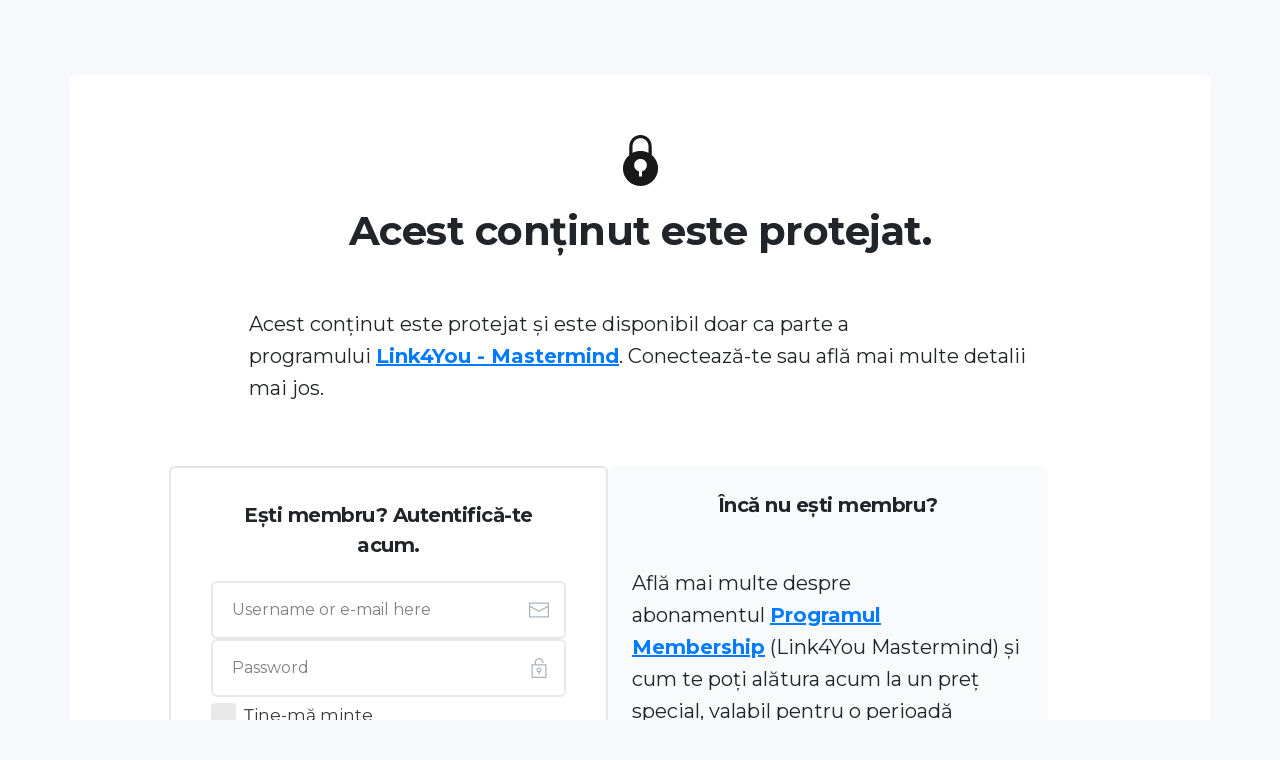

--- FILE ---
content_type: text/html; charset=UTF-8
request_url: https://mihaimihalcea.ro/op-mentor-protected/?pid=20280&mid=6
body_size: 10049
content:
<!DOCTYPE html>
<html lang="en-US" class="no-js no-svg" data-op3-support="no-js no-svg no-webp no-avif">
<head>
    <meta charset="UTF-8">
    <meta name="viewport" content="width=device-width, initial-scale=1">
    <link rel="profile" href="http://gmpg.org/xfn/11">
    <meta name='robots' content='index, follow, max-image-preview:large, max-snippet:-1, max-video-preview:-1' />

	<!-- This site is optimized with the Yoast SEO plugin v26.6 - https://yoast.com/wordpress/plugins/seo/ -->
	<title>OptimizeMentor - Content Protected &#187; Mihai Mihalcea</title>
	<link rel="canonical" href="https://mihaimihalcea.ro/op-mentor-protected/" />
	<meta property="og:locale" content="en_US" />
	<meta property="og:type" content="article" />
	<meta property="og:title" content="OptimizeMentor - Content Protected &#187; Mihai Mihalcea" />
	<meta property="og:description" content="Acest conținut este protejat. Acest conținut este protejat și este disponibil doar ca parte a programului&nbsp;Link4You &#8211; Mastermind. Conectează-te sau află mai multe detalii mai jos. Ești membru? Autentifică-te acum. Ține-mă minteLog In Ți-ai pierdut parola? Apasă aici! Password Reset Get New Password Back to Log In form. Password Reset The instructions to reset your [&hellip;]" />
	<meta property="og:url" content="https://mihaimihalcea.ro/op-mentor-protected/" />
	<meta property="og:site_name" content="Mihai Mihalcea" />
	<meta property="article:publisher" content="https://www.facebook.com/yourvirtualcoach" />
	<meta property="article:modified_time" content="2024-12-01T18:36:48+00:00" />
	<meta name="twitter:card" content="summary_large_image" />
	<meta name="twitter:label1" content="Est. reading time" />
	<meta name="twitter:data1" content="1 minute" />
	<script type="application/ld+json" class="yoast-schema-graph">{"@context":"https://schema.org","@graph":[{"@type":"WebPage","@id":"https://mihaimihalcea.ro/op-mentor-protected/","url":"https://mihaimihalcea.ro/op-mentor-protected/","name":"OptimizeMentor - Content Protected &#187; Mihai Mihalcea","isPartOf":{"@id":"https://mihaimihalcea.ro/#website"},"datePublished":"2022-06-26T19:23:48+00:00","dateModified":"2024-12-01T18:36:48+00:00","breadcrumb":{"@id":"https://mihaimihalcea.ro/op-mentor-protected/#breadcrumb"},"inLanguage":"en-US","potentialAction":[{"@type":"ReadAction","target":["https://mihaimihalcea.ro/op-mentor-protected/"]}]},{"@type":"BreadcrumbList","@id":"https://mihaimihalcea.ro/op-mentor-protected/#breadcrumb","itemListElement":[{"@type":"ListItem","position":1,"name":"Prima pagină","item":"https://mihaimihalcea.ro/"},{"@type":"ListItem","position":2,"name":"OptimizeMentor &#8211; Content Protected"}]},{"@type":"WebSite","@id":"https://mihaimihalcea.ro/#website","url":"https://mihaimihalcea.ro/","name":"Mihai Mihalcea","description":"Vreau sa contribui la dezvoltarea afacerii tale!","publisher":{"@id":"https://mihaimihalcea.ro/#organization"},"potentialAction":[{"@type":"SearchAction","target":{"@type":"EntryPoint","urlTemplate":"https://mihaimihalcea.ro/?s={search_term_string}"},"query-input":{"@type":"PropertyValueSpecification","valueRequired":true,"valueName":"search_term_string"}}],"inLanguage":"en-US"},{"@type":"Organization","@id":"https://mihaimihalcea.ro/#organization","name":"MihalceaMihaiPFA","url":"https://mihaimihalcea.ro/","logo":{"@type":"ImageObject","inLanguage":"en-US","@id":"https://mihaimihalcea.ro/#/schema/logo/image/","url":"https://mihaimihalcea.ro/wp-content/uploads/2018/08/White-with-Aqua-Brush-Stroke-Personal-Logo.png","contentUrl":"https://mihaimihalcea.ro/wp-content/uploads/2018/08/White-with-Aqua-Brush-Stroke-Personal-Logo.png","width":500,"height":500,"caption":"MihalceaMihaiPFA"},"image":{"@id":"https://mihaimihalcea.ro/#/schema/logo/image/"},"sameAs":["https://www.facebook.com/yourvirtualcoach","https://www.linkedin.com/in/mihalcea/","https://www.youtube.com/channel/UCSWqFLsLMDVFxGaWw5ioVvQ?view_as=subscriber"]}]}</script>
	<!-- / Yoast SEO plugin. -->


<link rel='dns-prefetch' href='//js.stripe.com' />
<link rel="alternate" type="application/rss+xml" title="Mihai Mihalcea &raquo; Feed" href="https://mihaimihalcea.ro/feed/" />
<link rel="alternate" type="application/rss+xml" title="Mihai Mihalcea &raquo; Comments Feed" href="https://mihaimihalcea.ro/comments/feed/" />
<!-- Global site tag (gtag.js) - Google Analytics -->
<script async src="https://www.googletagmanager.com/gtag/js?id=UA-79733293-1"></script>
<script>
  window.dataLayer = window.dataLayer || [];
  function gtag(){dataLayer.push(arguments);}
  gtag('js', new Date());

  gtag('config', 'UA-79733293-1');
</script><link rel="alternate" title="oEmbed (JSON)" type="application/json+oembed" href="https://mihaimihalcea.ro/wp-json/oembed/1.0/embed?url=https%3A%2F%2Fmihaimihalcea.ro%2Fop-mentor-protected%2F" />
<link rel="alternate" title="oEmbed (XML)" type="text/xml+oembed" href="https://mihaimihalcea.ro/wp-json/oembed/1.0/embed?url=https%3A%2F%2Fmihaimihalcea.ro%2Fop-mentor-protected%2F&#038;format=xml" />
<link rel='stylesheet' id='optimize-urgency-frontend-font-awesome-css' href='https://mihaimihalcea.ro/wp-content/plugins/op-urgency-3/public/assets/css/fontawesome.css?ver=1.1.0' type='text/css' media='all' />
<link rel='stylesheet' id='optimize-urgency-frontend-css' href='https://mihaimihalcea.ro/wp-content/plugins/op-urgency-3/public/assets/css/frontend.css?ver=1.1.0' type='text/css' media='all' />
<link rel='stylesheet' id='op3-reboot-css' href='https://mihaimihalcea.ro/wp-content/plugins/op-builder/public/assets/css/op3-reboot.css?build=50ac88a8&#038;ver=a8157a0307fa99dff87c0336b55cff3c' type='text/css' media='all' />
<link rel='stylesheet' id='op3-frontend-stylesheet-css' href='https://mihaimihalcea.ro/wp-content/plugins/op-builder/public/assets/cache/page__18788.main.css?build=50ac88a8&#038;ver=a8157a0307fa99dff87c0336b55cff3c' type='text/css' media='all' />
<script type="text/javascript" src="https://mihaimihalcea.ro/wp-includes/js/jquery/jquery.min.js?ver=3.7.1" id="jquery-core-js"></script>
<script type="text/javascript" src="https://mihaimihalcea.ro/wp-includes/js/jquery/jquery-migrate.min.js?ver=3.4.1" id="jquery-migrate-js"></script>
<script type="text/javascript" id="optimize-urgency-frontend-js-extra">
/* <![CDATA[ */
var op_urgency_tr = {"wp_verified":"Verified by WooCommerce","optimizecheckouts_verified":"Verified by OptimizeCheckouts","optimizepress_verified":"Verified Subscriber"};
//# sourceURL=optimize-urgency-frontend-js-extra
/* ]]> */
</script>
<script type="text/javascript" src="https://mihaimihalcea.ro/wp-content/plugins/op-urgency-3/public/assets/js/frontend.js?ver=1.1.0" id="optimize-urgency-frontend-js"></script>
<script type="text/javascript" src="https://js.stripe.com/v3/?ver=3" id="op3-stripe-js-js"></script>
<script type="text/javascript" id="op3-opc-global-object-handler-js-extra">
/* <![CDATA[ */
var optimizecart = {"ajax_url":"https://mihaimihalcea.ro/wp-admin/admin-ajax.php","assets_url":"https://mihaimihalcea.ro/wp-content/plugins/op-cart/public/assets/","rest_url":"https://mihaimihalcea.ro/wp-json/opc/v1","rest_nonce":"6629f77fde","locale":"en_US","detected_country":"US","current_user_email":"","translations":{"TAX ID":"Cod Fiscal sau CNP","Phone":"Phone","Credit/Debit Card":"Credit/Debit Card","Add New Card":"Add New Card","Use Credit Card":"Use Credit Card","Pay Using PayPal":"Pay Using PayPal","Validating Payment Method...":"Validating Payment Method...","Creating Order...":"Creating Order...","Confirming Card Payment...":"Confirming Card Payment...","Finishing Payment...":"Finishing Payment...","Payment Successful.":"Payment Successful.","Payment Successful, Redirecting...":"Payment Successful, Redirecting...","In":"In","Day":"Day","Days":"Days","Week":"Week","Weeks":"Weeks","Month":"Month","Months":"Months","Quarter":"Quarter","Year":"Year","Immediately":"Immediately"},"stripe_locale":"auto","currency":"RON","currency_decimal_places":"2","seller_country":"RO","stripe_apple_google_pay_enabled":"no"};
//# sourceURL=op3-opc-global-object-handler-js-extra
/* ]]> */
</script>
<script type="text/javascript" id="op3-dashboard-tracking-js-extra">
/* <![CDATA[ */
var OPDashboardStats = {"pid":"18788","pageview_record_id":null,"rest_url":"https://mihaimihalcea.ro/wp-json/opd/v1/opd-tracking"};
//# sourceURL=op3-dashboard-tracking-js-extra
/* ]]> */
</script>
<script type="text/javascript" src="https://mihaimihalcea.ro/wp-content/plugins/op-dashboard/public/assets/js/tracking.js?ver=1.2.5" id="op3-dashboard-tracking-js"></script>
<script type="text/javascript" id="op3-dashboard-pixels-js-extra">
/* <![CDATA[ */
var OPDashboardPixels = {"pid":"18788","nonce":"6629f77fde","fbPixelId":"416096355915268","fbAdvancedMatching":"1","fbEnableAnywhere":"1","isOp3Page":"1","enableLeadEvent":"1","enableViewContentEvent":"1","enableInitiateCheckoutsEvent":"1","enablePurchaseEvent":"1","enableCompleteRegistrationEvent":"1","enableAddToCartEvent":"1","enableAddToCartBumpEvent":"1","enablePaymentInfoEvent":"1","enableScrollEvent":"1","standardParams":{"page_title":"OptimizeMentor - Content Protected","post_type":"page","post_id":18788,"plugin":"OptimizePress","event_url":"mihaimihalcea.ro/op-mentor-protected/","user_role":"guest"},"capiRestUrl":"https://mihaimihalcea.ro/wp-json/opd/v1/trackFacebookCAPIEvents","capiTestEventsCode":"","capiAccessToken":"EAADdsV5SaKsBAG458kBerCdM9ZCF0a24YuHxvnGLzl9LxrbZA5rktbLAfznJ6NrONnmUcGLGFxIFn6QazYcdcIgYIfADdArYYUcCPaTItZCMKIdkGMNHMbQq6aDFkVZBZAOnl0s52qLMamlWvZCON4bpW0qnQQ95MLxuNDSKFWdxIpwLPGUCL2xk28ktB7h9wZD","enableCapiTestEvents":"0","enableCapi":"1","enableAdvancedMatching":"1","facebookAttribution":"first_visit","facebookFirstVisitCookieDuration":"7","facebookLastVisitCookieDuration":"30"};
//# sourceURL=op3-dashboard-pixels-js-extra
/* ]]> */
</script>
<script type="text/javascript" src="https://mihaimihalcea.ro/wp-content/plugins/op-dashboard/public/assets/js/OP3Pixels.js?ver=1.2.5" id="op3-dashboard-pixels-js"></script>
<script type="text/javascript" src="https://mihaimihalcea.ro/wp-content/plugins/op-dashboard/public/assets/js/op3-fb-tracking.js?ver=1.2.5" id="op3-dashboard-pixels-front-js"></script>
<script type="text/javascript" id="op3-support-js-after">
/* <![CDATA[ */
!function(){var A=document,e=A.documentElement,t="data-op3-support",n=function(A){e.setAttribute(t,e.getAttribute(t).replace(new RegExp("no-"+A,"g"),A))},a=function(A,e){var t=new Image;t.onload=function(){n(A)},t.src="data:image/"+A+";base64,"+e};n("js"),A.createElementNS&&A.createElementNS("http://www.w3.org/2000/svg","svg").createSVGRect&&n("svg"),a("webp","UklGRhoAAABXRUJQVlA4TA0AAAAvAAAAEAcQERGIiP4HAA=="),a("avif","[base64]")}();
//# sourceURL=op3-support-js-after
/* ]]> */
</script>
<link rel="https://api.w.org/" href="https://mihaimihalcea.ro/wp-json/" /><link rel="alternate" title="JSON" type="application/json" href="https://mihaimihalcea.ro/wp-json/wp/v2/pages/18788" /><link rel="EditURI" type="application/rsd+xml" title="RSD" href="https://mihaimihalcea.ro/xmlrpc.php?rsd" />
<meta name="generator" content="WordPress 6.9" />
<meta name="generator" content="WooCommerce 10.4.3" />
<link rel='shortlink' href='https://mihaimihalcea.ro/?p=18788' />
<meta property="fb:app_id" content="312726819" /><style>:root { --op-magic-overlay-image: url("https://mihaimihalcea.ro/wp-content/plugins/op-builder/public/assets/img/elements/video/sound-on.png"); }</style>	<noscript><style>.woocommerce-product-gallery{ opacity: 1 !important; }</style></noscript>
	
        <!--[if (gte IE 6)&(lte IE 8)]>
            <script type="text/javascript" src="https://mihaimihalcea.ro/wp-content/plugins/optimizePressPlugin/lib/js/selectivizr-1.0.2-min.js?ver=1.0.2"></script>
        <![endif]-->
        <!--[if lt IE 9]>
            <script src="https://mihaimihalcea.ro/wp-content/plugins/optimizePressPlugin/lib/js//html5shiv.min.js"></script>
        <![endif]-->
    
        <!-- Facebook Pixel Code -->
            <script>
              !function(f,b,e,v,n,t,s)
              {if(f.fbq)return;n=f.fbq=function(){n.callMethod?
              n.callMethod.apply(n,arguments):n.queue.push(arguments)};
              if(!f._fbq)f._fbq=n;n.push=n;n.loaded=!0;n.version='2.0';
              n.queue=[];t=b.createElement(e);t.async=!0;
              t.src=v;s=b.getElementsByTagName(e)[0];
              s.parentNode.insertBefore(t,s)}(window, document,'script',
              'https://connect.facebook.net/en_US/fbevents.js');
              fbq('init', '416096355915268');
            </script>
        <!-- End Facebook Pixel Code -->
        <!-- Fonts used by OptimizePress -->
<link rel="preconnect" href="https://fonts.gstatic.com" crossorigin />
<link rel="preload" as="style" href="https://fonts.googleapis.com/css?family=IBM+Plex+Sans:400|Montserrat:400,600,700&amp;display=swap" />
<noscript><link rel="stylesheet" href="https://fonts.googleapis.com/css?family=IBM+Plex+Sans:400|Montserrat:400,600,700&amp;display=swap" /></noscript>
<link rel="stylesheet" href="https://fonts.googleapis.com/css?family=IBM+Plex+Sans:400|Montserrat:400,600,700&amp;display=swap" media="print" onload="this.onload=null;this.media='all'" />
<!-- / OptimizePress. -->
<link rel="icon" href="https://mihaimihalcea.ro/wp-content/uploads/2025/04/cropped-Mihai-Mihalcea-Logo-32x32.png" sizes="32x32" />
<link rel="icon" href="https://mihaimihalcea.ro/wp-content/uploads/2025/04/cropped-Mihai-Mihalcea-Logo-192x192.png" sizes="192x192" />
<link rel="apple-touch-icon" href="https://mihaimihalcea.ro/wp-content/uploads/2025/04/cropped-Mihai-Mihalcea-Logo-180x180.png" />
<meta name="msapplication-TileImage" content="https://mihaimihalcea.ro/wp-content/uploads/2025/04/cropped-Mihai-Mihalcea-Logo-270x270.png" />
<style id="op3-custom-css"></style><link rel='stylesheet' id='wc-blocks-style-css' href='https://mihaimihalcea.ro/wp-content/plugins/woocommerce/assets/client/blocks/wc-blocks.css?ver=wc-10.4.3' type='text/css' media='all' />
<style id='global-styles-inline-css' type='text/css'>
:root{--wp--preset--aspect-ratio--square: 1;--wp--preset--aspect-ratio--4-3: 4/3;--wp--preset--aspect-ratio--3-4: 3/4;--wp--preset--aspect-ratio--3-2: 3/2;--wp--preset--aspect-ratio--2-3: 2/3;--wp--preset--aspect-ratio--16-9: 16/9;--wp--preset--aspect-ratio--9-16: 9/16;--wp--preset--color--black: #000000;--wp--preset--color--cyan-bluish-gray: #abb8c3;--wp--preset--color--white: #ffffff;--wp--preset--color--pale-pink: #f78da7;--wp--preset--color--vivid-red: #cf2e2e;--wp--preset--color--luminous-vivid-orange: #ff6900;--wp--preset--color--luminous-vivid-amber: #fcb900;--wp--preset--color--light-green-cyan: #7bdcb5;--wp--preset--color--vivid-green-cyan: #00d084;--wp--preset--color--pale-cyan-blue: #8ed1fc;--wp--preset--color--vivid-cyan-blue: #0693e3;--wp--preset--color--vivid-purple: #9b51e0;--wp--preset--gradient--vivid-cyan-blue-to-vivid-purple: linear-gradient(135deg,rgb(6,147,227) 0%,rgb(155,81,224) 100%);--wp--preset--gradient--light-green-cyan-to-vivid-green-cyan: linear-gradient(135deg,rgb(122,220,180) 0%,rgb(0,208,130) 100%);--wp--preset--gradient--luminous-vivid-amber-to-luminous-vivid-orange: linear-gradient(135deg,rgb(252,185,0) 0%,rgb(255,105,0) 100%);--wp--preset--gradient--luminous-vivid-orange-to-vivid-red: linear-gradient(135deg,rgb(255,105,0) 0%,rgb(207,46,46) 100%);--wp--preset--gradient--very-light-gray-to-cyan-bluish-gray: linear-gradient(135deg,rgb(238,238,238) 0%,rgb(169,184,195) 100%);--wp--preset--gradient--cool-to-warm-spectrum: linear-gradient(135deg,rgb(74,234,220) 0%,rgb(151,120,209) 20%,rgb(207,42,186) 40%,rgb(238,44,130) 60%,rgb(251,105,98) 80%,rgb(254,248,76) 100%);--wp--preset--gradient--blush-light-purple: linear-gradient(135deg,rgb(255,206,236) 0%,rgb(152,150,240) 100%);--wp--preset--gradient--blush-bordeaux: linear-gradient(135deg,rgb(254,205,165) 0%,rgb(254,45,45) 50%,rgb(107,0,62) 100%);--wp--preset--gradient--luminous-dusk: linear-gradient(135deg,rgb(255,203,112) 0%,rgb(199,81,192) 50%,rgb(65,88,208) 100%);--wp--preset--gradient--pale-ocean: linear-gradient(135deg,rgb(255,245,203) 0%,rgb(182,227,212) 50%,rgb(51,167,181) 100%);--wp--preset--gradient--electric-grass: linear-gradient(135deg,rgb(202,248,128) 0%,rgb(113,206,126) 100%);--wp--preset--gradient--midnight: linear-gradient(135deg,rgb(2,3,129) 0%,rgb(40,116,252) 100%);--wp--preset--font-size--small: 13px;--wp--preset--font-size--medium: 20px;--wp--preset--font-size--large: 36px;--wp--preset--font-size--x-large: 42px;--wp--preset--spacing--20: 0.44rem;--wp--preset--spacing--30: 0.67rem;--wp--preset--spacing--40: 1rem;--wp--preset--spacing--50: 1.5rem;--wp--preset--spacing--60: 2.25rem;--wp--preset--spacing--70: 3.38rem;--wp--preset--spacing--80: 5.06rem;--wp--preset--shadow--natural: 6px 6px 9px rgba(0, 0, 0, 0.2);--wp--preset--shadow--deep: 12px 12px 50px rgba(0, 0, 0, 0.4);--wp--preset--shadow--sharp: 6px 6px 0px rgba(0, 0, 0, 0.2);--wp--preset--shadow--outlined: 6px 6px 0px -3px rgb(255, 255, 255), 6px 6px rgb(0, 0, 0);--wp--preset--shadow--crisp: 6px 6px 0px rgb(0, 0, 0);}:where(.is-layout-flex){gap: 0.5em;}:where(.is-layout-grid){gap: 0.5em;}body .is-layout-flex{display: flex;}.is-layout-flex{flex-wrap: wrap;align-items: center;}.is-layout-flex > :is(*, div){margin: 0;}body .is-layout-grid{display: grid;}.is-layout-grid > :is(*, div){margin: 0;}:where(.wp-block-columns.is-layout-flex){gap: 2em;}:where(.wp-block-columns.is-layout-grid){gap: 2em;}:where(.wp-block-post-template.is-layout-flex){gap: 1.25em;}:where(.wp-block-post-template.is-layout-grid){gap: 1.25em;}.has-black-color{color: var(--wp--preset--color--black) !important;}.has-cyan-bluish-gray-color{color: var(--wp--preset--color--cyan-bluish-gray) !important;}.has-white-color{color: var(--wp--preset--color--white) !important;}.has-pale-pink-color{color: var(--wp--preset--color--pale-pink) !important;}.has-vivid-red-color{color: var(--wp--preset--color--vivid-red) !important;}.has-luminous-vivid-orange-color{color: var(--wp--preset--color--luminous-vivid-orange) !important;}.has-luminous-vivid-amber-color{color: var(--wp--preset--color--luminous-vivid-amber) !important;}.has-light-green-cyan-color{color: var(--wp--preset--color--light-green-cyan) !important;}.has-vivid-green-cyan-color{color: var(--wp--preset--color--vivid-green-cyan) !important;}.has-pale-cyan-blue-color{color: var(--wp--preset--color--pale-cyan-blue) !important;}.has-vivid-cyan-blue-color{color: var(--wp--preset--color--vivid-cyan-blue) !important;}.has-vivid-purple-color{color: var(--wp--preset--color--vivid-purple) !important;}.has-black-background-color{background-color: var(--wp--preset--color--black) !important;}.has-cyan-bluish-gray-background-color{background-color: var(--wp--preset--color--cyan-bluish-gray) !important;}.has-white-background-color{background-color: var(--wp--preset--color--white) !important;}.has-pale-pink-background-color{background-color: var(--wp--preset--color--pale-pink) !important;}.has-vivid-red-background-color{background-color: var(--wp--preset--color--vivid-red) !important;}.has-luminous-vivid-orange-background-color{background-color: var(--wp--preset--color--luminous-vivid-orange) !important;}.has-luminous-vivid-amber-background-color{background-color: var(--wp--preset--color--luminous-vivid-amber) !important;}.has-light-green-cyan-background-color{background-color: var(--wp--preset--color--light-green-cyan) !important;}.has-vivid-green-cyan-background-color{background-color: var(--wp--preset--color--vivid-green-cyan) !important;}.has-pale-cyan-blue-background-color{background-color: var(--wp--preset--color--pale-cyan-blue) !important;}.has-vivid-cyan-blue-background-color{background-color: var(--wp--preset--color--vivid-cyan-blue) !important;}.has-vivid-purple-background-color{background-color: var(--wp--preset--color--vivid-purple) !important;}.has-black-border-color{border-color: var(--wp--preset--color--black) !important;}.has-cyan-bluish-gray-border-color{border-color: var(--wp--preset--color--cyan-bluish-gray) !important;}.has-white-border-color{border-color: var(--wp--preset--color--white) !important;}.has-pale-pink-border-color{border-color: var(--wp--preset--color--pale-pink) !important;}.has-vivid-red-border-color{border-color: var(--wp--preset--color--vivid-red) !important;}.has-luminous-vivid-orange-border-color{border-color: var(--wp--preset--color--luminous-vivid-orange) !important;}.has-luminous-vivid-amber-border-color{border-color: var(--wp--preset--color--luminous-vivid-amber) !important;}.has-light-green-cyan-border-color{border-color: var(--wp--preset--color--light-green-cyan) !important;}.has-vivid-green-cyan-border-color{border-color: var(--wp--preset--color--vivid-green-cyan) !important;}.has-pale-cyan-blue-border-color{border-color: var(--wp--preset--color--pale-cyan-blue) !important;}.has-vivid-cyan-blue-border-color{border-color: var(--wp--preset--color--vivid-cyan-blue) !important;}.has-vivid-purple-border-color{border-color: var(--wp--preset--color--vivid-purple) !important;}.has-vivid-cyan-blue-to-vivid-purple-gradient-background{background: var(--wp--preset--gradient--vivid-cyan-blue-to-vivid-purple) !important;}.has-light-green-cyan-to-vivid-green-cyan-gradient-background{background: var(--wp--preset--gradient--light-green-cyan-to-vivid-green-cyan) !important;}.has-luminous-vivid-amber-to-luminous-vivid-orange-gradient-background{background: var(--wp--preset--gradient--luminous-vivid-amber-to-luminous-vivid-orange) !important;}.has-luminous-vivid-orange-to-vivid-red-gradient-background{background: var(--wp--preset--gradient--luminous-vivid-orange-to-vivid-red) !important;}.has-very-light-gray-to-cyan-bluish-gray-gradient-background{background: var(--wp--preset--gradient--very-light-gray-to-cyan-bluish-gray) !important;}.has-cool-to-warm-spectrum-gradient-background{background: var(--wp--preset--gradient--cool-to-warm-spectrum) !important;}.has-blush-light-purple-gradient-background{background: var(--wp--preset--gradient--blush-light-purple) !important;}.has-blush-bordeaux-gradient-background{background: var(--wp--preset--gradient--blush-bordeaux) !important;}.has-luminous-dusk-gradient-background{background: var(--wp--preset--gradient--luminous-dusk) !important;}.has-pale-ocean-gradient-background{background: var(--wp--preset--gradient--pale-ocean) !important;}.has-electric-grass-gradient-background{background: var(--wp--preset--gradient--electric-grass) !important;}.has-midnight-gradient-background{background: var(--wp--preset--gradient--midnight) !important;}.has-small-font-size{font-size: var(--wp--preset--font-size--small) !important;}.has-medium-font-size{font-size: var(--wp--preset--font-size--medium) !important;}.has-large-font-size{font-size: var(--wp--preset--font-size--large) !important;}.has-x-large-font-size{font-size: var(--wp--preset--font-size--x-large) !important;}
/*# sourceURL=global-styles-inline-css */
</style>
</head>

<body class="wp-singular page-template page-template-op_builder_blank page page-id-18788 wp-theme-op-smart-theme3 theme-op-smart-theme3 op-plugin woocommerce-no-js op-navbar-fixed opc-stripe-connected">

<div class="op3-designer-element op3-designer-element--content">
<div data-op3-children="1"><div id="op3-element-fmYPB6MZ" class="op3-element " data-op3-uuid="fmYPB6MZ" data-op3-gid="" data-op3-element-type="section" data-op3-element-spec="" data-op3-element-caption="Section #fmYPB6MZ" data-op-visibility-hidden="0" data-op-element-hidden="0" data-op3-style-id="" data-op3-has-children="1"><div data-op3-element-container><div data-op3-children="2"><div id="op3-element-yLHinWCS" class="op3-element " data-op3-uuid="yLHinWCS" data-op3-gid="" data-op3-element-type="row" data-op3-element-spec="" data-op3-element-caption="Row #yLHinWCS" data-op-visibility-hidden="0" data-op-element-hidden="0" data-op3-style-id="" data-op3-has-children="1"><div data-op3-element-container><div data-op3-border><div data-op3-background="base"></div></div><div data-op3-children="1" data-op3-stack-columns-desktop="0" data-op3-stack-columns-desktop-reverse="0" data-op3-stack-columns-tablet="0" data-op3-stack-columns-tablet-reverse="0" data-op3-stack-columns-mobile="1" data-op3-stack-columns-mobile-reverse="0" data-op3-wrap-columns-desktop="0" data-op3-wrap-columns-tablet="0" data-op3-wrap-columns-mobile="0"><div id="op3-element-Y1OVTZRh" class="op3-element " data-op3-uuid="Y1OVTZRh" data-op3-gid="" data-op3-element-type="column" data-op3-element-spec="" data-op3-element-caption="Column #Y1OVTZRh" data-op-visibility-hidden="0" data-op-element-hidden="0" data-op3-style-id="" data-op3-has-children="1"><div class="op3-column-content op3-background-parent"><div data-op3-element-container><div data-op3-children="4"><div id="op3-element-PGVIA4XA" class="op3-element " data-op3-uuid="PGVIA4XA" data-op3-gid="" data-op3-element-type="icon" data-op3-element-spec="" data-op3-element-caption="Icon #PGVIA4XA" data-op-visibility-hidden="0" data-op-element-hidden="0" data-op3-style-id="" data-op3-has-children="0"><div class="op3-element__container op3-element-icon__container"><div class="op3-element__wrapper op3-element-icon__wrapper" data-op3-iconframe="filled" data-op3-iconshape="circle" data-op3-icon="op3-icon-lock-circle-2"><i class="op3-element__icon op3-element-icon__icon op3-icon op3-icon1 op3-icon-lock-circle-2"><svg class="op3-icon-svg" width="1em" height="1em"><use href="https://mihaimihalcea.ro/wp-content/plugins/op-builder/public/assets/cache/page__18788.icons.svg?ver=1733078208#op3-icons-lock-circle-2" /></svg></i></div></div></div><div id="op3-element-H5a6D0ho" class="op3-element " data-op3-uuid="H5a6D0ho" data-op3-gid="" data-op3-element-type="headline" data-op3-element-spec="" data-op3-element-caption="Headline #H5a6D0ho" data-op-visibility-hidden="0" data-op-element-hidden="0" data-op3-style-id="" data-op3-has-children="0"><div class="op3-element__container op3-element-headline__container"><div class="op3-element__contenteditable op3-element-headline__contenteditable op3-element-headline__contenteditable--html" data-op3-contenteditable><h1>Acest conținut este protejat.</h1></div></div></div><div id="op3-element-Sx8LW9Qo" class="op3-element " data-op3-uuid="Sx8LW9Qo" data-op3-gid="" data-op3-element-type="text" data-op3-element-spec="" data-op3-element-caption="Text Editor #Sx8LW9Qo" data-op-visibility-hidden="0" data-op-element-hidden="0" data-op3-style-id="" data-op3-has-children="0"><div class="op3-element__container op3-element-text__container"><div class="op3-element__contenteditable op3-element-text__contenteditable op3-element-text__contenteditable--html" data-op3-contenteditable><p>Acest conținut este protejat și este disponibil doar ca parte a programului<span style="letter-spacing: 0px; background-color: initial;">&nbsp;</span><span style="letter-spacing: 0px; background-color: initial;"><b><a href="https://mihaimihalcea.ro/funnel/mastermind-pentru-linkedin/op3-page-656b77465f385/"><u>Link4You - Mastermind</u></a></b>. Conectează-te sau află mai multe detalii mai jos.</span></p></div></div></div><div id="op3-element-3KalD2qV" class="op3-element " data-op3-uuid="3KalD2qV" data-op3-gid="" data-op3-element-type="row" data-op3-element-spec="" data-op3-element-caption="Row #3KalD2qV" data-op-visibility-hidden="0" data-op-element-hidden="0" data-op3-style-id="" data-op3-has-children="1"><div data-op3-element-container><div data-op3-children="2" data-op3-stack-columns-desktop="0" data-op3-stack-columns-desktop-reverse="0" data-op3-stack-columns-tablet="1" data-op3-stack-columns-tablet-reverse="0" data-op3-stack-columns-mobile="1" data-op3-stack-columns-mobile-reverse="0" data-op3-wrap-columns-desktop="0" data-op3-wrap-columns-tablet="0" data-op3-wrap-columns-mobile="0"><div id="op3-element-ilOPyUsK" class="op3-element " data-op3-uuid="ilOPyUsK" data-op3-gid="" data-op3-element-type="column" data-op3-element-spec="" data-op3-element-caption="Column #ilOPyUsK" data-op-visibility-hidden="0" data-op-element-hidden="0" data-op3-style-id="" data-op3-has-children="1"><div class="op3-column-content op3-background-parent"><div data-op3-element-container><div data-op3-children="1"><div id="op3-element-UecFX9kV" class="op3-element " data-op3-uuid="UecFX9kV" data-op3-gid="" data-op3-element-type="loginandsignupform" data-op3-element-spec="" data-op3-element-caption="Login and Signup Form #UecFX9kV" data-op-visibility-hidden="0" data-op-element-hidden="0" data-op3-style-id="" data-op3-has-children="1"><div class="op3-element__container op3-element-form__container op3-element-loginandsignupform__container"><form action="https://mihaimihalcea.ro/wp-json/op3/v1/users/submit" data-method="post"><input type="hidden" name="page-id" value="18788" /><input type="hidden" name="element-uuid" value="UecFX9kV" /><input type="hidden" name="mid" value="6" /><input type="hidden" name="pid" value="20280" /><input type="hidden" name="redirect_to" value="" /><input type="hidden" name="action" value="login"><input type="submit" value="Submit" tabindex="-1" class="visually-hidden" /><div class="op3-element__children op3-element-form__children op3-element-loginandsignupform__children" data-op3-children="14" data-op3-login-and-signup-form-type="login" data-op3-login-and-signup-form-state="login"><div id="op3-element-r3lhpAZ6" class="op3-element " data-op3-uuid="r3lhpAZ6" data-op3-gid="" data-op3-element-type="headline" data-op3-element-spec="loginheader" data-op3-element-caption="Headline #r3lhpAZ6" data-op-visibility-hidden="0" data-op-element-hidden="0" data-op3-style-id="" data-op3-has-children="0"><div class="op3-element__container op3-element-headline__container"><div class="op3-element__contenteditable op3-element-headline__contenteditable op3-element-headline__contenteditable--html" data-op3-contenteditable><h2>Ești membru? Autentifică-te acum.</h2></div></div></div><div id="op3-element-iorbW5NH" class="op3-element " data-op3-uuid="iorbW5NH" data-op3-gid="" data-op3-element-type="input" data-op3-element-spec="loginfieldusernameoremail" data-op3-element-caption="Input #iorbW5NH" data-op-visibility-hidden="0" data-op-element-hidden="0" data-op3-style-id="" data-op3-has-children="0"><label class="op3-element-input-wrapper op3-background-ancestor" data-op3-extra-field="0" data-op3-extra-field-save-as="0"><div class="op3-element-input-edit"><div data-op3-element-container><div data-op3-border><div data-op3-background="overlay"></div></div></div><input class="op3-element-input-edit-text" type="text" name="login_username_or_email" placeholder="Username or e-mail here" value="" required="required" data-op-validation-message="This field is required." data-op-url-mapping="" /><span class="op3-divider"></span><i class="op3-element-input-edit-icon op3-icon op3-icon-email-83-1"><svg class="op3-icon-svg" width="1em" height="1em"><use href="https://mihaimihalcea.ro/wp-content/plugins/op-builder/public/assets/cache/page__18788.icons.svg?ver=1733078208#op3-icons-email-83-1" /></svg></i></div></label></div><div id="op3-element-OltA3Flp" class="op3-element " data-op3-uuid="OltA3Flp" data-op3-gid="" data-op3-element-type="input" data-op3-element-spec="loginfieldpassword" data-op3-element-caption="Input #OltA3Flp" data-op-visibility-hidden="0" data-op-element-hidden="0" data-op3-style-id="" data-op3-has-children="0"><label class="op3-element-input-wrapper op3-background-ancestor" data-op3-extra-field="0" data-op3-extra-field-save-as="0"><div class="op3-element-input-edit"><div data-op3-element-container><div data-op3-border><div data-op3-background="overlay"></div></div></div><input class="op3-element-input-edit-text" type="password" name="login_password" placeholder="Password" value="" required="required" data-op-validation-message="This field is required." data-op-url-mapping="" /><span class="op3-divider"></span><i class="op3-element-input-edit-icon op3-icon op3-icon-lock-open-1"><svg class="op3-icon-svg" width="1em" height="1em"><use href="https://mihaimihalcea.ro/wp-content/plugins/op-builder/public/assets/cache/page__18788.icons.svg?ver=1733078208#op3-icons-lock-open-1" /></svg></i></div></label></div><div id="op3-element-mMY3k2Eh" class="op3-element " data-op3-uuid="mMY3k2Eh" data-op3-gid="" data-op3-element-type="checkbox" data-op3-element-spec="loginfieldremember" data-op3-element-caption="Checkbox #mMY3k2Eh" data-op-visibility-hidden="0" data-op-element-hidden="0" data-op3-style-id="" data-op3-has-children="0"><label data-op3-element-container data-op-checkbox-position="left"><input type="checkbox" name="login_remember" value="1"   data-op-validation-message="This field is required." data-op-url-mapping="" tabindex="-1"><div data-op3-border><div data-op3-background="unchecked"></div><div data-op3-background="checked"></div></div><div class="op3-element-checkbox-content"><div class="op3-element-checkbox-checkmark"><span class="unchecked"></span><span class="checked"></span></div><span class="op3-element-checkbox-label-spacing"></span><div class="op3-element-checkbox-label" data-op3-contenteditable><div>Ține-mă minte</div></div></div></label></div><div id="op3-element-utYfvO2m" class="op3-element " data-op3-uuid="utYfvO2m" data-op3-gid="" data-op3-element-type="button" data-op3-element-spec="loginsubmit" data-op3-element-caption="Button #utYfvO2m" data-op-visibility-hidden="0" data-op-element-hidden="0" data-op3-style-id="" data-op3-has-children="0"><a aria-label="Button link" href="#" class="op3-element__tcp--non-a op3-link op3-background-ancestor" target="_self"  data-op-action="link" data-op3-smooth-scroll="0" data-op-effect-style="" data-op-effect-style-hover=""><div data-op3-background="overlay"></div><div class="op3-text-container"><div class="op3-text op3-html1" data-op3-contenteditable><div>Log In</div></div></div></a></div><div id="op3-element-HfepGvmU" class="op3-element " data-op3-uuid="HfepGvmU" data-op3-gid="" data-op3-element-type="text" data-op3-element-spec="loginfooter" data-op3-element-caption="Text Editor #HfepGvmU" data-op-visibility-hidden="0" data-op-element-hidden="0" data-op3-style-id="" data-op3-has-children="0"><div class="op3-element__container op3-element-text__container"><div class="op3-element__contenteditable op3-element-text__contenteditable op3-element-text__contenteditable--html" data-op3-contenteditable><p><span style="background-color: initial;">Ți-ai pierdut parola? Apasă <a href="#" data-op-action="loginAndSignupFormState" data-op-login-and-signup-form-state-trigger="reset"><b><u>aici</u></b></a>!</span></p></div></div></div><div id="op3-element-0aujfXvL" class="op3-element " data-op3-uuid="0aujfXvL" data-op3-gid="" data-op3-element-type="headline" data-op3-element-spec="resetheader" data-op3-element-caption="Headline #0aujfXvL" data-op-visibility-hidden="0" data-op-element-hidden="0" data-op3-style-id="" data-op3-has-children="0"><div class="op3-element__container op3-element-headline__container"><div class="op3-element__contenteditable op3-element-headline__contenteditable op3-element-headline__contenteditable--html" data-op3-contenteditable><h2>Password Reset</h2></div></div></div><div id="op3-element-LmNnMXdZ" class="op3-element " data-op3-uuid="LmNnMXdZ" data-op3-gid="" data-op3-element-type="input" data-op3-element-spec="resetfieldemail" data-op3-element-caption="Input #LmNnMXdZ" data-op-visibility-hidden="0" data-op-element-hidden="0" data-op3-style-id="" data-op3-has-children="0"><label class="op3-element-input-wrapper op3-background-ancestor" data-op3-extra-field="0" data-op3-extra-field-save-as="0"><div class="op3-element-input-edit"><div data-op3-element-container><div data-op3-border><div data-op3-background="overlay"></div></div></div><input class="op3-element-input-edit-text" type="text" name="reset_email" placeholder="Email address" value="" required="required" data-op-validation-message="This field is required." data-op-url-mapping="" /><span class="op3-divider"></span><i class="op3-element-input-edit-icon op3-icon op3-icon-email-83-1"><svg class="op3-icon-svg" width="1em" height="1em"><use href="https://mihaimihalcea.ro/wp-content/plugins/op-builder/public/assets/cache/page__18788.icons.svg?ver=1733078208#op3-icons-email-83-1" /></svg></i></div></label></div><div id="op3-element-0uFcZ5C6" class="op3-element " data-op3-uuid="0uFcZ5C6" data-op3-gid="" data-op3-element-type="button" data-op3-element-spec="resetsubmit" data-op3-element-caption="Button #0uFcZ5C6" data-op-visibility-hidden="0" data-op-element-hidden="0" data-op3-style-id="" data-op3-has-children="0"><a aria-label="Button link" href="#" class="op3-element__tcp--non-a op3-link op3-background-ancestor" target="_self"  data-op-action="link" data-op3-smooth-scroll="0" data-op-effect-style="" data-op-effect-style-hover=""><div data-op3-background="overlay"></div><div class="op3-text-container"><div class="op3-text op3-html1" data-op3-contenteditable><div>Get New Password</div></div></div></a></div><div id="op3-element-WUQcCYzp" class="op3-element " data-op3-uuid="WUQcCYzp" data-op3-gid="" data-op3-element-type="text" data-op3-element-spec="resetfooter" data-op3-element-caption="Text Editor #WUQcCYzp" data-op-visibility-hidden="0" data-op-element-hidden="0" data-op3-style-id="" data-op3-has-children="0"><div class="op3-element__container op3-element-text__container"><div class="op3-element__contenteditable op3-element-text__contenteditable op3-element-text__contenteditable--html" data-op3-contenteditable><p>Back to <a href="#" data-op-action="loginAndSignupFormState" data-op-login-and-signup-form-state-trigger="login">Log In</a> form.</p></div></div></div><div id="op3-element-ebdwDNT9" class="op3-element " data-op3-uuid="ebdwDNT9" data-op3-gid="" data-op3-element-type="headline" data-op3-element-spec="postresetheader" data-op3-element-caption="Headline #ebdwDNT9" data-op-visibility-hidden="0" data-op-element-hidden="0" data-op3-style-id="" data-op3-has-children="0"><div class="op3-element__container op3-element-headline__container"><div class="op3-element__contenteditable op3-element-headline__contenteditable op3-element-headline__contenteditable--html" data-op3-contenteditable><h2>Password Reset</h2></div></div></div><div id="op3-element-AWEUFBmb" class="op3-element " data-op3-uuid="AWEUFBmb" data-op3-gid="" data-op3-element-type="text" data-op3-element-spec="postresetfooter" data-op3-element-caption="Text Editor #AWEUFBmb" data-op-visibility-hidden="0" data-op-element-hidden="0" data-op3-style-id="" data-op3-has-children="0"><div class="op3-element__container op3-element-text__container"><div class="op3-element__contenteditable op3-element-text__contenteditable op3-element-text__contenteditable--html" data-op3-contenteditable><p>The instructions to reset your password are sent to the email address you provided. If you did not receive the email, please check your spam folder as well.</p><p>Back to <a href="#" data-op-action="loginAndSignupFormState" data-op-login-and-signup-form-state-trigger="login">Log In</a> form.</p></div></div></div><div id="op3-element-GLvA4mBu" class="op3-element " data-op3-uuid="GLvA4mBu" data-op3-gid="" data-op3-element-type="headline" data-op3-element-spec="loggedinheader" data-op3-element-caption="Headline #GLvA4mBu" data-op-visibility-hidden="0" data-op-element-hidden="0" data-op3-style-id="" data-op3-has-children="0"><div class="op3-element__container op3-element-headline__container"><div class="op3-element__contenteditable op3-element-headline__contenteditable op3-element-headline__contenteditable--html" data-op3-contenteditable><h2>You are already logged in</h2></div></div></div><div id="op3-element-6x7QCXuo" class="op3-element " data-op3-uuid="6x7QCXuo" data-op3-gid="" data-op3-element-type="text" data-op3-element-spec="loggedinfooter" data-op3-element-caption="Text Editor #6x7QCXuo" data-op-visibility-hidden="0" data-op-element-hidden="0" data-op3-style-id="" data-op3-has-children="0"><div class="op3-element__container op3-element-text__container"><div class="op3-element__contenteditable op3-element-text__contenteditable op3-element-text__contenteditable--html" data-op3-contenteditable><p><a href="#" data-op-action="loginAndSignupFormState" data-op-login-and-signup-form-state-trigger="logout"><a href="https://mihaimihalcea.ro/wp-login.php?action=logout&amp;redirect_to=https%3A%2F%2Fmihaimihalcea.ro%2Fop-mentor-protected%2F&amp;_wpnonce=dd8f698ef4">Log Out</a></a>.</p></div></div></div></div></form></div></div></div></div></div></div><div id="op3-element-FfaVcGFf" class="op3-element " data-op3-uuid="FfaVcGFf" data-op3-gid="" data-op3-element-type="column" data-op3-element-spec="" data-op3-element-caption="Column #FfaVcGFf" data-op-visibility-hidden="0" data-op-element-hidden="0" data-op3-style-id="" data-op3-has-children="1"><div class="op3-column-content op3-background-parent"><div data-op3-element-container><div data-op3-border><div data-op3-background="base"></div></div><div data-op3-children="3"><div id="op3-element-hR9duj0y" class="op3-element " data-op3-uuid="hR9duj0y" data-op3-gid="" data-op3-element-type="headline" data-op3-element-spec="" data-op3-element-caption="Headline #hR9duj0y" data-op-visibility-hidden="0" data-op-element-hidden="0" data-op3-style-id="" data-op3-has-children="0"><div class="op3-element__container op3-element-headline__container"><div class="op3-element__contenteditable op3-element-headline__contenteditable op3-element-headline__contenteditable--html" data-op3-contenteditable><h2><span style="background-color: initial;">Încă nu ești membru?</span></h2></div></div></div><div id="op3-element-OQo4XuT5" class="op3-element " data-op3-uuid="OQo4XuT5" data-op3-gid="" data-op3-element-type="text" data-op3-element-spec="" data-op3-element-caption="Text Editor #OQo4XuT5" data-op-visibility-hidden="0" data-op-element-hidden="0" data-op3-style-id="" data-op3-has-children="0"><div class="op3-element__container op3-element-text__container"><div class="op3-element__contenteditable op3-element-text__contenteditable op3-element-text__contenteditable--html" data-op3-contenteditable><p>Află mai multe despre abonamentul&nbsp;<span style="letter-spacing: 0px; background-color: initial;"><b><a href="https://mihaimihalcea.ro/funnel/mastermind-pentru-linkedin/op3-page-656b77465f385/"><u>Programul Membership</u></a></b></span><span style="letter-spacing: 0px; background-color: initial;">&nbsp;(Link4You Mastermind) și cum te poți alătura acum la un preț special, valabil pentru o perioadă limitată de timp.</span></p><p>Apasă pe butonul de mai jos acum!</p></div></div></div><div id="op3-element-qqEQ5SPb" class="op3-element " data-op3-uuid="qqEQ5SPb" data-op3-gid="" data-op3-element-type="button" data-op3-element-spec="" data-op3-element-caption="Button #qqEQ5SPb" data-op-visibility-hidden="0" data-op-element-hidden="0" data-op3-style-id="" data-op3-has-children="0"><a aria-label="Button link" href="https://mihaimihalcea.ro/funnel/mastermind-pentru-linkedin/op3-page-656b77465f385/" class="op3-element__tcp--non-a op3-link op3-background-ancestor" target="_self"  data-op-action="link" data-op3-smooth-scroll="0" data-op-effect-style="" data-op-effect-style-hover=""><div data-op3-background="overlay"></div><div class="op3-text-container"><div class="op3-text op3-html1" data-op3-contenteditable><div>Aflu mai multe ACUM!<br></div></div></div></a></div></div></div></div></div></div></div></div></div></div></div></div></div></div></div><div id="op3-element-tOemm5fY" class="op3-element " data-op3-uuid="tOemm5fY" data-op3-gid="" data-op3-element-type="row" data-op3-element-spec="" data-op3-element-caption="Row #tOemm5fY" data-op-visibility-hidden="0" data-op-element-hidden="0" data-op3-style-id="" data-op3-has-children="1"><div data-op3-element-container><div data-op3-children="1" data-op3-stack-columns-desktop="0" data-op3-stack-columns-desktop-reverse="0" data-op3-stack-columns-tablet="0" data-op3-stack-columns-tablet-reverse="0" data-op3-stack-columns-mobile="1" data-op3-stack-columns-mobile-reverse="0" data-op3-wrap-columns-desktop="0" data-op3-wrap-columns-tablet="0" data-op3-wrap-columns-mobile="0"><div id="op3-element-Uhlw6fc3" class="op3-element " data-op3-uuid="Uhlw6fc3" data-op3-gid="" data-op3-element-type="column" data-op3-element-spec="" data-op3-element-caption="Column #Uhlw6fc3" data-op-visibility-hidden="0" data-op-element-hidden="0" data-op3-style-id="" data-op3-has-children="1"><div class="op3-column-content op3-background-parent"><div data-op3-element-container><div data-op3-children="1"><div id="op3-element-oZRNecLD" class="op3-element " data-op3-uuid="oZRNecLD" data-op3-gid="" data-op3-element-type="text" data-op3-element-spec="" data-op3-element-caption="Text Editor #oZRNecLD" data-op-visibility-hidden="0" data-op-element-hidden="0" data-op3-style-id="" data-op3-has-children="0"><div class="op3-element__container op3-element-text__container"><div class="op3-element__contenteditable op3-element-text__contenteditable op3-element-text__contenteditable--html" data-op3-contenteditable><p><span style="letter-spacing: 0px; background-color: initial;">Copyright Afacere Portabilă | 2024</span></p></div></div></div></div></div></div></div></div></div></div></div></div></div></div>
</div><!-- .op3-designer-element--content -->

    <script type="speculationrules">
{"prefetch":[{"source":"document","where":{"and":[{"href_matches":"/*"},{"not":{"href_matches":["/wp-*.php","/wp-admin/*","/wp-content/uploads/*","/wp-content/*","/wp-content/plugins/*","/wp-content/themes/op-smart-theme3/*","/*\\?(.+)"]}},{"not":{"selector_matches":"a[rel~=\"nofollow\"]"}},{"not":{"selector_matches":".no-prefetch, .no-prefetch a"}}]},"eagerness":"conservative"}]}
</script>

	<script type='text/javascript'>
		(function () {
			var c = document.body.className;
			c = c.replace(/woocommerce-no-js/, 'woocommerce-js');
			document.body.className = c;
		})();
	</script>
	<script type="text/javascript" id="op3-frontend-script-inline-js-after">
/* <![CDATA[ */
;window.OP3={"Meta":{"wpLocale":"en_US","pageTitle":"OptimizeMentor \u2013 Content Protected","pageDescription":"Acest con\u021binut este protejat.Acest con\u021binut este protejat \u0219i este disponibil doar ca parte a programului\u00a0Link4You - Mastermind. Conecteaz\u0103-te sau afl\u0103 mai multe detalii mai jos.E\u0219ti membru? Autentific\u0103-te acum.\u021aine-m\u0103 minteLog In\u021ai-ai pierdut parola? Apas\u0103 aici!Password ResetGet New PasswordBack to Log In form.Password ResetThe instructions to reset your password are sent to the email address you provided. If you did not receive\u2026","pageFeaturedImage":false,"pageId":18788,"pageAuthorId":1,"pageAuthorName":"Mihai Mihalcea","pageAuthorAvatar":"https:\/\/secure.gravatar.com\/avatar\/b2d398fe45634c7a7ea66cd83361b8130a929e45362ab9ab8d45605e1e9d8807?s=96&d=mm&r=g","pageAuthorPermalink":"https:\/\/mihaimihalcea.ro\/author\/admin\/","pageAuthorTitle":"","pageAuthorDescription":"Sunt Antreprenor, Coach si Trainer!\r\n\r\nAjut pe cei care isi doresc sa aiba o prezenta profesionista in LinkedIn, sa se faca remarcati ca antreprenori sau specialisti in domeniul lor. \r\n\r\nDe asemenea ajut organizatii sa aiba o imagine unitara in LinkedIn, si sa isi consolideze Brandul pe care il reprezinta!","pageAuthorWebsite":"http:\/\/mihaimihalcea.ro\/","filter":null,"homeUrl":"https:\/\/mihaimihalcea.ro","siteUrl":"https:\/\/mihaimihalcea.ro","pageUrl":"https:\/\/mihaimihalcea.ro\/op-mentor-protected?pid=20280&mid=6","assetsUrl":"https:\/\/mihaimihalcea.ro\/wp-content\/plugins\/op-builder\/public\/assets\/","timestamp":1733078208,"isScreenshot":false},"Settings":{"restNonce":"6629f77fde","lazyLoadAssets":"native","intlTelInput":null,"google":{"recaptchaSiteKey":"6LeeP7skAAAAAHr8ItRxsQjN2K4yDcWqp5YXyCxl"},"facebook":{"appId":"312726819","lang":"ro_RO"}}};
//# sourceURL=op3-frontend-script-inline-js-after
/* ]]> */
</script>
<script type="text/javascript" src="https://mihaimihalcea.ro/wp-content/plugins/op-builder/public/assets/cache/page__18788.main.js?build=50ac88a8&amp;ver=a8157a0307fa99dff87c0336b55cff3c" id="op3-frontend-scripts-main-js"></script>
</body>
</html>


--- FILE ---
content_type: text/html; charset=utf-8
request_url: https://www.google.com/recaptcha/api2/anchor?ar=1&k=6LeeP7skAAAAAHr8ItRxsQjN2K4yDcWqp5YXyCxl&co=aHR0cHM6Ly9taWhhaW1paGFsY2VhLnJvOjQ0Mw..&hl=en&v=7gg7H51Q-naNfhmCP3_R47ho&size=invisible&anchor-ms=20000&execute-ms=30000&cb=l6caooekbikf
body_size: 48244
content:
<!DOCTYPE HTML><html dir="ltr" lang="en"><head><meta http-equiv="Content-Type" content="text/html; charset=UTF-8">
<meta http-equiv="X-UA-Compatible" content="IE=edge">
<title>reCAPTCHA</title>
<style type="text/css">
/* cyrillic-ext */
@font-face {
  font-family: 'Roboto';
  font-style: normal;
  font-weight: 400;
  font-stretch: 100%;
  src: url(//fonts.gstatic.com/s/roboto/v48/KFO7CnqEu92Fr1ME7kSn66aGLdTylUAMa3GUBHMdazTgWw.woff2) format('woff2');
  unicode-range: U+0460-052F, U+1C80-1C8A, U+20B4, U+2DE0-2DFF, U+A640-A69F, U+FE2E-FE2F;
}
/* cyrillic */
@font-face {
  font-family: 'Roboto';
  font-style: normal;
  font-weight: 400;
  font-stretch: 100%;
  src: url(//fonts.gstatic.com/s/roboto/v48/KFO7CnqEu92Fr1ME7kSn66aGLdTylUAMa3iUBHMdazTgWw.woff2) format('woff2');
  unicode-range: U+0301, U+0400-045F, U+0490-0491, U+04B0-04B1, U+2116;
}
/* greek-ext */
@font-face {
  font-family: 'Roboto';
  font-style: normal;
  font-weight: 400;
  font-stretch: 100%;
  src: url(//fonts.gstatic.com/s/roboto/v48/KFO7CnqEu92Fr1ME7kSn66aGLdTylUAMa3CUBHMdazTgWw.woff2) format('woff2');
  unicode-range: U+1F00-1FFF;
}
/* greek */
@font-face {
  font-family: 'Roboto';
  font-style: normal;
  font-weight: 400;
  font-stretch: 100%;
  src: url(//fonts.gstatic.com/s/roboto/v48/KFO7CnqEu92Fr1ME7kSn66aGLdTylUAMa3-UBHMdazTgWw.woff2) format('woff2');
  unicode-range: U+0370-0377, U+037A-037F, U+0384-038A, U+038C, U+038E-03A1, U+03A3-03FF;
}
/* math */
@font-face {
  font-family: 'Roboto';
  font-style: normal;
  font-weight: 400;
  font-stretch: 100%;
  src: url(//fonts.gstatic.com/s/roboto/v48/KFO7CnqEu92Fr1ME7kSn66aGLdTylUAMawCUBHMdazTgWw.woff2) format('woff2');
  unicode-range: U+0302-0303, U+0305, U+0307-0308, U+0310, U+0312, U+0315, U+031A, U+0326-0327, U+032C, U+032F-0330, U+0332-0333, U+0338, U+033A, U+0346, U+034D, U+0391-03A1, U+03A3-03A9, U+03B1-03C9, U+03D1, U+03D5-03D6, U+03F0-03F1, U+03F4-03F5, U+2016-2017, U+2034-2038, U+203C, U+2040, U+2043, U+2047, U+2050, U+2057, U+205F, U+2070-2071, U+2074-208E, U+2090-209C, U+20D0-20DC, U+20E1, U+20E5-20EF, U+2100-2112, U+2114-2115, U+2117-2121, U+2123-214F, U+2190, U+2192, U+2194-21AE, U+21B0-21E5, U+21F1-21F2, U+21F4-2211, U+2213-2214, U+2216-22FF, U+2308-230B, U+2310, U+2319, U+231C-2321, U+2336-237A, U+237C, U+2395, U+239B-23B7, U+23D0, U+23DC-23E1, U+2474-2475, U+25AF, U+25B3, U+25B7, U+25BD, U+25C1, U+25CA, U+25CC, U+25FB, U+266D-266F, U+27C0-27FF, U+2900-2AFF, U+2B0E-2B11, U+2B30-2B4C, U+2BFE, U+3030, U+FF5B, U+FF5D, U+1D400-1D7FF, U+1EE00-1EEFF;
}
/* symbols */
@font-face {
  font-family: 'Roboto';
  font-style: normal;
  font-weight: 400;
  font-stretch: 100%;
  src: url(//fonts.gstatic.com/s/roboto/v48/KFO7CnqEu92Fr1ME7kSn66aGLdTylUAMaxKUBHMdazTgWw.woff2) format('woff2');
  unicode-range: U+0001-000C, U+000E-001F, U+007F-009F, U+20DD-20E0, U+20E2-20E4, U+2150-218F, U+2190, U+2192, U+2194-2199, U+21AF, U+21E6-21F0, U+21F3, U+2218-2219, U+2299, U+22C4-22C6, U+2300-243F, U+2440-244A, U+2460-24FF, U+25A0-27BF, U+2800-28FF, U+2921-2922, U+2981, U+29BF, U+29EB, U+2B00-2BFF, U+4DC0-4DFF, U+FFF9-FFFB, U+10140-1018E, U+10190-1019C, U+101A0, U+101D0-101FD, U+102E0-102FB, U+10E60-10E7E, U+1D2C0-1D2D3, U+1D2E0-1D37F, U+1F000-1F0FF, U+1F100-1F1AD, U+1F1E6-1F1FF, U+1F30D-1F30F, U+1F315, U+1F31C, U+1F31E, U+1F320-1F32C, U+1F336, U+1F378, U+1F37D, U+1F382, U+1F393-1F39F, U+1F3A7-1F3A8, U+1F3AC-1F3AF, U+1F3C2, U+1F3C4-1F3C6, U+1F3CA-1F3CE, U+1F3D4-1F3E0, U+1F3ED, U+1F3F1-1F3F3, U+1F3F5-1F3F7, U+1F408, U+1F415, U+1F41F, U+1F426, U+1F43F, U+1F441-1F442, U+1F444, U+1F446-1F449, U+1F44C-1F44E, U+1F453, U+1F46A, U+1F47D, U+1F4A3, U+1F4B0, U+1F4B3, U+1F4B9, U+1F4BB, U+1F4BF, U+1F4C8-1F4CB, U+1F4D6, U+1F4DA, U+1F4DF, U+1F4E3-1F4E6, U+1F4EA-1F4ED, U+1F4F7, U+1F4F9-1F4FB, U+1F4FD-1F4FE, U+1F503, U+1F507-1F50B, U+1F50D, U+1F512-1F513, U+1F53E-1F54A, U+1F54F-1F5FA, U+1F610, U+1F650-1F67F, U+1F687, U+1F68D, U+1F691, U+1F694, U+1F698, U+1F6AD, U+1F6B2, U+1F6B9-1F6BA, U+1F6BC, U+1F6C6-1F6CF, U+1F6D3-1F6D7, U+1F6E0-1F6EA, U+1F6F0-1F6F3, U+1F6F7-1F6FC, U+1F700-1F7FF, U+1F800-1F80B, U+1F810-1F847, U+1F850-1F859, U+1F860-1F887, U+1F890-1F8AD, U+1F8B0-1F8BB, U+1F8C0-1F8C1, U+1F900-1F90B, U+1F93B, U+1F946, U+1F984, U+1F996, U+1F9E9, U+1FA00-1FA6F, U+1FA70-1FA7C, U+1FA80-1FA89, U+1FA8F-1FAC6, U+1FACE-1FADC, U+1FADF-1FAE9, U+1FAF0-1FAF8, U+1FB00-1FBFF;
}
/* vietnamese */
@font-face {
  font-family: 'Roboto';
  font-style: normal;
  font-weight: 400;
  font-stretch: 100%;
  src: url(//fonts.gstatic.com/s/roboto/v48/KFO7CnqEu92Fr1ME7kSn66aGLdTylUAMa3OUBHMdazTgWw.woff2) format('woff2');
  unicode-range: U+0102-0103, U+0110-0111, U+0128-0129, U+0168-0169, U+01A0-01A1, U+01AF-01B0, U+0300-0301, U+0303-0304, U+0308-0309, U+0323, U+0329, U+1EA0-1EF9, U+20AB;
}
/* latin-ext */
@font-face {
  font-family: 'Roboto';
  font-style: normal;
  font-weight: 400;
  font-stretch: 100%;
  src: url(//fonts.gstatic.com/s/roboto/v48/KFO7CnqEu92Fr1ME7kSn66aGLdTylUAMa3KUBHMdazTgWw.woff2) format('woff2');
  unicode-range: U+0100-02BA, U+02BD-02C5, U+02C7-02CC, U+02CE-02D7, U+02DD-02FF, U+0304, U+0308, U+0329, U+1D00-1DBF, U+1E00-1E9F, U+1EF2-1EFF, U+2020, U+20A0-20AB, U+20AD-20C0, U+2113, U+2C60-2C7F, U+A720-A7FF;
}
/* latin */
@font-face {
  font-family: 'Roboto';
  font-style: normal;
  font-weight: 400;
  font-stretch: 100%;
  src: url(//fonts.gstatic.com/s/roboto/v48/KFO7CnqEu92Fr1ME7kSn66aGLdTylUAMa3yUBHMdazQ.woff2) format('woff2');
  unicode-range: U+0000-00FF, U+0131, U+0152-0153, U+02BB-02BC, U+02C6, U+02DA, U+02DC, U+0304, U+0308, U+0329, U+2000-206F, U+20AC, U+2122, U+2191, U+2193, U+2212, U+2215, U+FEFF, U+FFFD;
}
/* cyrillic-ext */
@font-face {
  font-family: 'Roboto';
  font-style: normal;
  font-weight: 500;
  font-stretch: 100%;
  src: url(//fonts.gstatic.com/s/roboto/v48/KFO7CnqEu92Fr1ME7kSn66aGLdTylUAMa3GUBHMdazTgWw.woff2) format('woff2');
  unicode-range: U+0460-052F, U+1C80-1C8A, U+20B4, U+2DE0-2DFF, U+A640-A69F, U+FE2E-FE2F;
}
/* cyrillic */
@font-face {
  font-family: 'Roboto';
  font-style: normal;
  font-weight: 500;
  font-stretch: 100%;
  src: url(//fonts.gstatic.com/s/roboto/v48/KFO7CnqEu92Fr1ME7kSn66aGLdTylUAMa3iUBHMdazTgWw.woff2) format('woff2');
  unicode-range: U+0301, U+0400-045F, U+0490-0491, U+04B0-04B1, U+2116;
}
/* greek-ext */
@font-face {
  font-family: 'Roboto';
  font-style: normal;
  font-weight: 500;
  font-stretch: 100%;
  src: url(//fonts.gstatic.com/s/roboto/v48/KFO7CnqEu92Fr1ME7kSn66aGLdTylUAMa3CUBHMdazTgWw.woff2) format('woff2');
  unicode-range: U+1F00-1FFF;
}
/* greek */
@font-face {
  font-family: 'Roboto';
  font-style: normal;
  font-weight: 500;
  font-stretch: 100%;
  src: url(//fonts.gstatic.com/s/roboto/v48/KFO7CnqEu92Fr1ME7kSn66aGLdTylUAMa3-UBHMdazTgWw.woff2) format('woff2');
  unicode-range: U+0370-0377, U+037A-037F, U+0384-038A, U+038C, U+038E-03A1, U+03A3-03FF;
}
/* math */
@font-face {
  font-family: 'Roboto';
  font-style: normal;
  font-weight: 500;
  font-stretch: 100%;
  src: url(//fonts.gstatic.com/s/roboto/v48/KFO7CnqEu92Fr1ME7kSn66aGLdTylUAMawCUBHMdazTgWw.woff2) format('woff2');
  unicode-range: U+0302-0303, U+0305, U+0307-0308, U+0310, U+0312, U+0315, U+031A, U+0326-0327, U+032C, U+032F-0330, U+0332-0333, U+0338, U+033A, U+0346, U+034D, U+0391-03A1, U+03A3-03A9, U+03B1-03C9, U+03D1, U+03D5-03D6, U+03F0-03F1, U+03F4-03F5, U+2016-2017, U+2034-2038, U+203C, U+2040, U+2043, U+2047, U+2050, U+2057, U+205F, U+2070-2071, U+2074-208E, U+2090-209C, U+20D0-20DC, U+20E1, U+20E5-20EF, U+2100-2112, U+2114-2115, U+2117-2121, U+2123-214F, U+2190, U+2192, U+2194-21AE, U+21B0-21E5, U+21F1-21F2, U+21F4-2211, U+2213-2214, U+2216-22FF, U+2308-230B, U+2310, U+2319, U+231C-2321, U+2336-237A, U+237C, U+2395, U+239B-23B7, U+23D0, U+23DC-23E1, U+2474-2475, U+25AF, U+25B3, U+25B7, U+25BD, U+25C1, U+25CA, U+25CC, U+25FB, U+266D-266F, U+27C0-27FF, U+2900-2AFF, U+2B0E-2B11, U+2B30-2B4C, U+2BFE, U+3030, U+FF5B, U+FF5D, U+1D400-1D7FF, U+1EE00-1EEFF;
}
/* symbols */
@font-face {
  font-family: 'Roboto';
  font-style: normal;
  font-weight: 500;
  font-stretch: 100%;
  src: url(//fonts.gstatic.com/s/roboto/v48/KFO7CnqEu92Fr1ME7kSn66aGLdTylUAMaxKUBHMdazTgWw.woff2) format('woff2');
  unicode-range: U+0001-000C, U+000E-001F, U+007F-009F, U+20DD-20E0, U+20E2-20E4, U+2150-218F, U+2190, U+2192, U+2194-2199, U+21AF, U+21E6-21F0, U+21F3, U+2218-2219, U+2299, U+22C4-22C6, U+2300-243F, U+2440-244A, U+2460-24FF, U+25A0-27BF, U+2800-28FF, U+2921-2922, U+2981, U+29BF, U+29EB, U+2B00-2BFF, U+4DC0-4DFF, U+FFF9-FFFB, U+10140-1018E, U+10190-1019C, U+101A0, U+101D0-101FD, U+102E0-102FB, U+10E60-10E7E, U+1D2C0-1D2D3, U+1D2E0-1D37F, U+1F000-1F0FF, U+1F100-1F1AD, U+1F1E6-1F1FF, U+1F30D-1F30F, U+1F315, U+1F31C, U+1F31E, U+1F320-1F32C, U+1F336, U+1F378, U+1F37D, U+1F382, U+1F393-1F39F, U+1F3A7-1F3A8, U+1F3AC-1F3AF, U+1F3C2, U+1F3C4-1F3C6, U+1F3CA-1F3CE, U+1F3D4-1F3E0, U+1F3ED, U+1F3F1-1F3F3, U+1F3F5-1F3F7, U+1F408, U+1F415, U+1F41F, U+1F426, U+1F43F, U+1F441-1F442, U+1F444, U+1F446-1F449, U+1F44C-1F44E, U+1F453, U+1F46A, U+1F47D, U+1F4A3, U+1F4B0, U+1F4B3, U+1F4B9, U+1F4BB, U+1F4BF, U+1F4C8-1F4CB, U+1F4D6, U+1F4DA, U+1F4DF, U+1F4E3-1F4E6, U+1F4EA-1F4ED, U+1F4F7, U+1F4F9-1F4FB, U+1F4FD-1F4FE, U+1F503, U+1F507-1F50B, U+1F50D, U+1F512-1F513, U+1F53E-1F54A, U+1F54F-1F5FA, U+1F610, U+1F650-1F67F, U+1F687, U+1F68D, U+1F691, U+1F694, U+1F698, U+1F6AD, U+1F6B2, U+1F6B9-1F6BA, U+1F6BC, U+1F6C6-1F6CF, U+1F6D3-1F6D7, U+1F6E0-1F6EA, U+1F6F0-1F6F3, U+1F6F7-1F6FC, U+1F700-1F7FF, U+1F800-1F80B, U+1F810-1F847, U+1F850-1F859, U+1F860-1F887, U+1F890-1F8AD, U+1F8B0-1F8BB, U+1F8C0-1F8C1, U+1F900-1F90B, U+1F93B, U+1F946, U+1F984, U+1F996, U+1F9E9, U+1FA00-1FA6F, U+1FA70-1FA7C, U+1FA80-1FA89, U+1FA8F-1FAC6, U+1FACE-1FADC, U+1FADF-1FAE9, U+1FAF0-1FAF8, U+1FB00-1FBFF;
}
/* vietnamese */
@font-face {
  font-family: 'Roboto';
  font-style: normal;
  font-weight: 500;
  font-stretch: 100%;
  src: url(//fonts.gstatic.com/s/roboto/v48/KFO7CnqEu92Fr1ME7kSn66aGLdTylUAMa3OUBHMdazTgWw.woff2) format('woff2');
  unicode-range: U+0102-0103, U+0110-0111, U+0128-0129, U+0168-0169, U+01A0-01A1, U+01AF-01B0, U+0300-0301, U+0303-0304, U+0308-0309, U+0323, U+0329, U+1EA0-1EF9, U+20AB;
}
/* latin-ext */
@font-face {
  font-family: 'Roboto';
  font-style: normal;
  font-weight: 500;
  font-stretch: 100%;
  src: url(//fonts.gstatic.com/s/roboto/v48/KFO7CnqEu92Fr1ME7kSn66aGLdTylUAMa3KUBHMdazTgWw.woff2) format('woff2');
  unicode-range: U+0100-02BA, U+02BD-02C5, U+02C7-02CC, U+02CE-02D7, U+02DD-02FF, U+0304, U+0308, U+0329, U+1D00-1DBF, U+1E00-1E9F, U+1EF2-1EFF, U+2020, U+20A0-20AB, U+20AD-20C0, U+2113, U+2C60-2C7F, U+A720-A7FF;
}
/* latin */
@font-face {
  font-family: 'Roboto';
  font-style: normal;
  font-weight: 500;
  font-stretch: 100%;
  src: url(//fonts.gstatic.com/s/roboto/v48/KFO7CnqEu92Fr1ME7kSn66aGLdTylUAMa3yUBHMdazQ.woff2) format('woff2');
  unicode-range: U+0000-00FF, U+0131, U+0152-0153, U+02BB-02BC, U+02C6, U+02DA, U+02DC, U+0304, U+0308, U+0329, U+2000-206F, U+20AC, U+2122, U+2191, U+2193, U+2212, U+2215, U+FEFF, U+FFFD;
}
/* cyrillic-ext */
@font-face {
  font-family: 'Roboto';
  font-style: normal;
  font-weight: 900;
  font-stretch: 100%;
  src: url(//fonts.gstatic.com/s/roboto/v48/KFO7CnqEu92Fr1ME7kSn66aGLdTylUAMa3GUBHMdazTgWw.woff2) format('woff2');
  unicode-range: U+0460-052F, U+1C80-1C8A, U+20B4, U+2DE0-2DFF, U+A640-A69F, U+FE2E-FE2F;
}
/* cyrillic */
@font-face {
  font-family: 'Roboto';
  font-style: normal;
  font-weight: 900;
  font-stretch: 100%;
  src: url(//fonts.gstatic.com/s/roboto/v48/KFO7CnqEu92Fr1ME7kSn66aGLdTylUAMa3iUBHMdazTgWw.woff2) format('woff2');
  unicode-range: U+0301, U+0400-045F, U+0490-0491, U+04B0-04B1, U+2116;
}
/* greek-ext */
@font-face {
  font-family: 'Roboto';
  font-style: normal;
  font-weight: 900;
  font-stretch: 100%;
  src: url(//fonts.gstatic.com/s/roboto/v48/KFO7CnqEu92Fr1ME7kSn66aGLdTylUAMa3CUBHMdazTgWw.woff2) format('woff2');
  unicode-range: U+1F00-1FFF;
}
/* greek */
@font-face {
  font-family: 'Roboto';
  font-style: normal;
  font-weight: 900;
  font-stretch: 100%;
  src: url(//fonts.gstatic.com/s/roboto/v48/KFO7CnqEu92Fr1ME7kSn66aGLdTylUAMa3-UBHMdazTgWw.woff2) format('woff2');
  unicode-range: U+0370-0377, U+037A-037F, U+0384-038A, U+038C, U+038E-03A1, U+03A3-03FF;
}
/* math */
@font-face {
  font-family: 'Roboto';
  font-style: normal;
  font-weight: 900;
  font-stretch: 100%;
  src: url(//fonts.gstatic.com/s/roboto/v48/KFO7CnqEu92Fr1ME7kSn66aGLdTylUAMawCUBHMdazTgWw.woff2) format('woff2');
  unicode-range: U+0302-0303, U+0305, U+0307-0308, U+0310, U+0312, U+0315, U+031A, U+0326-0327, U+032C, U+032F-0330, U+0332-0333, U+0338, U+033A, U+0346, U+034D, U+0391-03A1, U+03A3-03A9, U+03B1-03C9, U+03D1, U+03D5-03D6, U+03F0-03F1, U+03F4-03F5, U+2016-2017, U+2034-2038, U+203C, U+2040, U+2043, U+2047, U+2050, U+2057, U+205F, U+2070-2071, U+2074-208E, U+2090-209C, U+20D0-20DC, U+20E1, U+20E5-20EF, U+2100-2112, U+2114-2115, U+2117-2121, U+2123-214F, U+2190, U+2192, U+2194-21AE, U+21B0-21E5, U+21F1-21F2, U+21F4-2211, U+2213-2214, U+2216-22FF, U+2308-230B, U+2310, U+2319, U+231C-2321, U+2336-237A, U+237C, U+2395, U+239B-23B7, U+23D0, U+23DC-23E1, U+2474-2475, U+25AF, U+25B3, U+25B7, U+25BD, U+25C1, U+25CA, U+25CC, U+25FB, U+266D-266F, U+27C0-27FF, U+2900-2AFF, U+2B0E-2B11, U+2B30-2B4C, U+2BFE, U+3030, U+FF5B, U+FF5D, U+1D400-1D7FF, U+1EE00-1EEFF;
}
/* symbols */
@font-face {
  font-family: 'Roboto';
  font-style: normal;
  font-weight: 900;
  font-stretch: 100%;
  src: url(//fonts.gstatic.com/s/roboto/v48/KFO7CnqEu92Fr1ME7kSn66aGLdTylUAMaxKUBHMdazTgWw.woff2) format('woff2');
  unicode-range: U+0001-000C, U+000E-001F, U+007F-009F, U+20DD-20E0, U+20E2-20E4, U+2150-218F, U+2190, U+2192, U+2194-2199, U+21AF, U+21E6-21F0, U+21F3, U+2218-2219, U+2299, U+22C4-22C6, U+2300-243F, U+2440-244A, U+2460-24FF, U+25A0-27BF, U+2800-28FF, U+2921-2922, U+2981, U+29BF, U+29EB, U+2B00-2BFF, U+4DC0-4DFF, U+FFF9-FFFB, U+10140-1018E, U+10190-1019C, U+101A0, U+101D0-101FD, U+102E0-102FB, U+10E60-10E7E, U+1D2C0-1D2D3, U+1D2E0-1D37F, U+1F000-1F0FF, U+1F100-1F1AD, U+1F1E6-1F1FF, U+1F30D-1F30F, U+1F315, U+1F31C, U+1F31E, U+1F320-1F32C, U+1F336, U+1F378, U+1F37D, U+1F382, U+1F393-1F39F, U+1F3A7-1F3A8, U+1F3AC-1F3AF, U+1F3C2, U+1F3C4-1F3C6, U+1F3CA-1F3CE, U+1F3D4-1F3E0, U+1F3ED, U+1F3F1-1F3F3, U+1F3F5-1F3F7, U+1F408, U+1F415, U+1F41F, U+1F426, U+1F43F, U+1F441-1F442, U+1F444, U+1F446-1F449, U+1F44C-1F44E, U+1F453, U+1F46A, U+1F47D, U+1F4A3, U+1F4B0, U+1F4B3, U+1F4B9, U+1F4BB, U+1F4BF, U+1F4C8-1F4CB, U+1F4D6, U+1F4DA, U+1F4DF, U+1F4E3-1F4E6, U+1F4EA-1F4ED, U+1F4F7, U+1F4F9-1F4FB, U+1F4FD-1F4FE, U+1F503, U+1F507-1F50B, U+1F50D, U+1F512-1F513, U+1F53E-1F54A, U+1F54F-1F5FA, U+1F610, U+1F650-1F67F, U+1F687, U+1F68D, U+1F691, U+1F694, U+1F698, U+1F6AD, U+1F6B2, U+1F6B9-1F6BA, U+1F6BC, U+1F6C6-1F6CF, U+1F6D3-1F6D7, U+1F6E0-1F6EA, U+1F6F0-1F6F3, U+1F6F7-1F6FC, U+1F700-1F7FF, U+1F800-1F80B, U+1F810-1F847, U+1F850-1F859, U+1F860-1F887, U+1F890-1F8AD, U+1F8B0-1F8BB, U+1F8C0-1F8C1, U+1F900-1F90B, U+1F93B, U+1F946, U+1F984, U+1F996, U+1F9E9, U+1FA00-1FA6F, U+1FA70-1FA7C, U+1FA80-1FA89, U+1FA8F-1FAC6, U+1FACE-1FADC, U+1FADF-1FAE9, U+1FAF0-1FAF8, U+1FB00-1FBFF;
}
/* vietnamese */
@font-face {
  font-family: 'Roboto';
  font-style: normal;
  font-weight: 900;
  font-stretch: 100%;
  src: url(//fonts.gstatic.com/s/roboto/v48/KFO7CnqEu92Fr1ME7kSn66aGLdTylUAMa3OUBHMdazTgWw.woff2) format('woff2');
  unicode-range: U+0102-0103, U+0110-0111, U+0128-0129, U+0168-0169, U+01A0-01A1, U+01AF-01B0, U+0300-0301, U+0303-0304, U+0308-0309, U+0323, U+0329, U+1EA0-1EF9, U+20AB;
}
/* latin-ext */
@font-face {
  font-family: 'Roboto';
  font-style: normal;
  font-weight: 900;
  font-stretch: 100%;
  src: url(//fonts.gstatic.com/s/roboto/v48/KFO7CnqEu92Fr1ME7kSn66aGLdTylUAMa3KUBHMdazTgWw.woff2) format('woff2');
  unicode-range: U+0100-02BA, U+02BD-02C5, U+02C7-02CC, U+02CE-02D7, U+02DD-02FF, U+0304, U+0308, U+0329, U+1D00-1DBF, U+1E00-1E9F, U+1EF2-1EFF, U+2020, U+20A0-20AB, U+20AD-20C0, U+2113, U+2C60-2C7F, U+A720-A7FF;
}
/* latin */
@font-face {
  font-family: 'Roboto';
  font-style: normal;
  font-weight: 900;
  font-stretch: 100%;
  src: url(//fonts.gstatic.com/s/roboto/v48/KFO7CnqEu92Fr1ME7kSn66aGLdTylUAMa3yUBHMdazQ.woff2) format('woff2');
  unicode-range: U+0000-00FF, U+0131, U+0152-0153, U+02BB-02BC, U+02C6, U+02DA, U+02DC, U+0304, U+0308, U+0329, U+2000-206F, U+20AC, U+2122, U+2191, U+2193, U+2212, U+2215, U+FEFF, U+FFFD;
}

</style>
<link rel="stylesheet" type="text/css" href="https://www.gstatic.com/recaptcha/releases/7gg7H51Q-naNfhmCP3_R47ho/styles__ltr.css">
<script nonce="5RSUDXi08ZP8zvmMILgECQ" type="text/javascript">window['__recaptcha_api'] = 'https://www.google.com/recaptcha/api2/';</script>
<script type="text/javascript" src="https://www.gstatic.com/recaptcha/releases/7gg7H51Q-naNfhmCP3_R47ho/recaptcha__en.js" nonce="5RSUDXi08ZP8zvmMILgECQ">
      
    </script></head>
<body><div id="rc-anchor-alert" class="rc-anchor-alert"></div>
<input type="hidden" id="recaptcha-token" value="[base64]">
<script type="text/javascript" nonce="5RSUDXi08ZP8zvmMILgECQ">
      recaptcha.anchor.Main.init("[\x22ainput\x22,[\x22bgdata\x22,\x22\x22,\[base64]/[base64]/[base64]/[base64]/[base64]/[base64]/[base64]/[base64]/[base64]/[base64]\\u003d\x22,\[base64]\\u003d\\u003d\x22,\x22G8KUw5twCcKBEcOdfBorw7DCt8Ktw6LDhXLDog/[base64]/[base64]/DtERCw6JpwrfCm3NkwrvCg1TDusK3w6ZHw43DusOlwocScMOhO8OlwoDDlsKjwrVlalQqw5hQw4/CtirCuwQVTTAgKnzCgcKjS8K1wp9vEcOHcsKaUzxoQcOkICsFwoJsw5ckfcK5bcOEwrjCq0LClxMKJcK4wq3DhCQSZMKoP8Omancyw4vDhcOVLFHDp8KJw6wQQDnDtsKYw6VFY8KicgXDjWRrwoJMwqfDksOWUcOhwrLCqsKCwq/[base64]/w5Rzw5k7QsK1w7DCgWotw5YGPgTDnsK+w7xCw43DgsKXZ8KxWyZ7FDtwcMOEwp/Ch8KKawBsw64lw47DoMOkw5Ezw7jDjAk+w4HChhHCnUXClMKywrkEwrXCvcOfwr86w6/Dj8OJw5HDs8OqQ8ORKXrDvWkBwp/ClcKiwqV8wrDDi8Ofw6IpPwTDv8O8w6sJwrdwwrvCmBNHw4Iwwo7DmWJzwoZUCV/[base64]/CmsKPwrLCu8Kbf3FGFEpEPsK5w6ckPzDClVdCw4/DqGl1wo0+wobDisOWDsORw7fDicKTHnnDmcOvLcKBwrtmw7bCi8KKLiPDvFUqw7DDvRsoY8KfZ39mw7PCk8OTw7zDtsKOPnfCkDp5HcOROcKCXMOGw6BJLQjDk8O/w5DDmsOgwrXCu8Kqw4kLVsKCwofDvsOcQCfCg8KTccO9w6RQwpjCv8KkwqxkHMOea8KfwpAlwprChcKkRFbDssKNw4jDu1AvwrkpT8KUwpFHZljDnsK/GV4Yw6LCpXo6wpzDtHTCmQvDrjLChiYwwovCucKAw4HCsMORw7gmX8OBO8OxbcKnSEfChMKPcgRawoTDgldswqUCf30+I0Akw7LCl8KUwpLDkcOowrVIw7FIaGALw5tEXx7DiMOlw5rDp8ONwqXDjBzCrUd3w4LDoMObF8O1OlPCoE/CmhLCi8KdGBkLRDbCmWXDrsO2wr9VSTdvwqbDgyUqNFfCqSLDhAASCx3ChMK8ScOiSQ95wo9qEcK/w6Q6SiA7ScOvw4/CnMKSBAxbw6XDo8KiBlEPCcK7OcOPVw/DjWtowrnDt8KGwrMhAxTDgMKLCsKXEVTCjSPCmMKeZBZ8OwHCu8K5wowpw58UNcKiCcOYwpjCpcKrRV1qw6NwWMOPWcKSwqjDvT1jbsKZw4R2Xl5cOcO/w6XDnzXDssOpwr7Dj8KRw6DDvsO5D8K6GigRXRbDtsKbw5FWFsOJw7LCum/Cu8O8w57CgsKiw6TDscKxw4fCrcKiwrc6w7lBwpPCusKrV3TDlMKYAw1Uw7ggOBISw5LDkFTCuWrDh8OQw5gbfFTCiSpQw6/CunTDqsKPQsKnRMKHUhLCpcKqc1nDiXQ1YcKOf8OQw5UEw69CGC5/wrxFw78fXMOAKcKLwrFpPMO9w43CjsKzAyJ6w5hHw4bDgg9Fw7jDn8KkNzHDqMKlw6wVFcOIP8K/wqXDisOWLcOoRQ5GwrwODMO1XMKPw5LDtiRtwqp8MwBrwp3DvcKXfcOxwrQWw7rDgsOXwrnCqQxwEcK0bMORLjvDoHPCjcOiwovDi8KAwpjDjcOICFRCwpxEZgFGf8OKawvCisO9eMKOQsKpw6/[base64]/DvgNlw7kEc37Cin3ClcKAw6RRLXMpw47Ck8Kpw6bCr8KFTDgHw4cuw5tfADdrZsKDCkbDlMOyw5fCl8KhwpvDkMO1w6zCojnCusO0EmjCgRMVCXhHwq/DgMKEI8KFHsKXBEnDlcKmw7YkbcKmC0V7bsK3SsOlZivCr1XDqsOlwqbDqMO1UsO6woHDhMK0w63ChhI5w6MYwqYhPHwYXwQDwpHCkH7Dml7ClRPDvh/Ds2TDvgXDvcOUwpgjBFfCgihCW8O+woE9wqTDj8KdwoQ6w40bL8OuBcKswoMaNMKawqLDpMKSw4tMwoJRwqw/w4VEQcOtw4FBAWXChWEfw7LDryrCmsO5wq00NgbCsx1hwqR/wrUoOcOWdcOTwqwnw7tpw7BJwqJxfEnDrBHChCHDgAFyw5fCqcOpQ8Ofw7PDmsKQwr/[base64]/DhsOywqg3w6zCskEGw5rCvMOuwojDrsO6wpjCoMKrMsKSEMOrQiUwD8O6asOeU8K7w5Uiw7NNbg92aMKGw4luQ8OSw7jCosO3w509YS7CvcOmU8O0w73DqzrDkigzw4wiwqZuwqUPLMKCHsKPw7QcHUTCrS7DuCjCl8OoRDE5Yhkmw53Dom1kD8KDwr58wpY2wo7DjG/Dl8O0IcKqT8KMOcO4wrY5woohVnkEFGx8wrgow5hCwqAbZELDlMKsT8K6w41ywpDDisKZw6HCv0pywo7Cu8K6KMKkwofCmMKxKFnDiHvDjMKHw6LCrcKuJ8KIPX3ClcO+wpjDgAPDhsO6KxTDo8KNanplw5wuw7LClEvDr3TCjcK5w4gUWn7DvlrCrsK7JMO/CMOwFMOZPyjDm2d/woRAb8OaREJ1Zy92woTChsOFJmrDhMOrw5TDk8ORQAc6VT/[base64]/DtcOKXcKLwpFGZ1jCjMK6CxwswoE8LA8bEXc7w5TCv8K8wrV8wpvCncO+H8OZMcKrKS3DocKuIcONAsOpw7tWYw/CqcOOMcORIsKWwqxiPC9ww6vDuFILM8OzwqzCksKjwqVuw43CsG9lHxhsIsKqAMK3w7sNwr8qY8KURgZwwqHCuDbDs2HChsKDw7LCr8Kswrcvw7BcH8Odw77Ct8K6BG/CjxAVwrLDlhUDw711DsKpTMKsOFoUwqd0IcOBwrjCkcO8F8OZfMO4wo1/MBrDicKeDMOYAsKiHSskwoZgwql6bsKow5vCt8OCwr0iF8KHaWkew5NOw5jCgUzDmcK1w6cYwqXDh8K4K8KHIcKaWQxRwoNsLSvDtsOFAkpEw6vCucKFTMOFIxfCtUTCiBUyZcKzZcOMVsO7KcORW8OBJMKxw4nCgg/DowTDmMKMe3nCjEHDv8KWScK5w5nDtsOww7dGw5DConlMOUjCsMKNw7rDnyvClsKYwooZDMOOVMOvVMKow6Fow6XDplvDrXzCkHnDhB/CnjrCpcOiwqx2wqfCi8Oawr4UwqxVwolswoMbw5zCk8KBdhDCvQDCuwrDnMOpYsOqHsK+IMO5NMO6JsKhaR1TWFLCqsK/LsKDwo8xPUYOAMOhwr9nGsOrJ8OpG8K7wpTDkcORwpE0bcOZESfCnifDtlXDsVnCrFVbw5EMWykoecKMwp/Dg2TDswcPw6/CiknDq8OscsK7w7d5wpzCuMKUwrcSwq/CqcK/w5x8wotDwqDDrcO0w5DCsBfDnzLCpcO2YDvClMKFK8OvwqjDoAjDjsKcw4RcccKnwrArJsOvTsKNwps4LcK2w63DtcOseADCqjXDnXgzw68gcVckBQHDqmHCn8OHGi1tw7cJwo4qw4XCuMKjw4cYW8KNw7xbw6c8wq/CowHDlkrCssK3w4vDgXrCqMO/[base64]/w6nDrUIVdsKaw7x/JsOAWhXCsMKbDMOzTsO7DDXCoMOgS8OpG2UrfWrDhsKJOsKYwo8qDmhww5Mzc8KPw5rDhsOCHcKowq57SV/Dv0jCnGVUKcKgKcOiw4vDoD7DlcKKCMO7LlLClcOmKmI/TTjCpg/CmsOtw6vDqgjDikN5wox/TAUtIHVEW8K3wqfDmgHCrDrCqcKFw6UFw513wpgaOMKAVcOtwrhDIQFOZEDDknY8XsOyw5FEwq3Cr8K6ZMK1wq/DhMO8wpHCmsKoOcKbw7ENSsOlwo7CjMOWwpLDjMOdw7Q+NcKgccOvw4TDk8OMwolAwpTDh8OuRRMAKxZEw7NqTGdNw7EYw7E5aV7CtMKWw5FLwqJ0QhvCvMOQSg/CjT4bwrLChcKWcC/Do3oiwoTDk8Kcw6nDtMKiwpAkwoZ+BGAVL8K8w5vDjxHCm1NTADbCoMK0I8OEwqzDrsKGw5LCisK/w5vCmTZRw51wLcK3F8Oiw7jCoXgWw6V5EcKsE8OpwozDncKLwogAZcKBwqFIO8KkclRcw6TDtcK+wr/DmBdkeRFuEMKzwqjDnGVXw70GDsOYwotyH8OywqjDmTtRwrkcw7F2wro4w4zCj3/CuMOnMxnDtRzDhsKEShnCh8KSYCHCuMOOWVoEw7PCs37Do8O6TMKeTT/Cp8KLw7vDtMOCw5/[base64]/Dvz/DsVdGSsK+wofDvMORw7lPw7cAw4HCpVzDljdTH8ONwp3Cs8OWLg90QMKww792wqHDhVHCvcKJRF4Ow74hwrN4XcOZERs8UMK5SMODwqzDhkAuwo0HwoHDhWVEwrEDw47CusKQSMKPw6/CtBJiw6tDODMmw4nDuMK4w7rDj8K8XEzDlH7CksKAfgodGkTDpMKiCMOzVzZKNAM0EnXDu8OSAFg+DVp9woLDjQrDmcKmw6Vpw4vCuXoawrI1wqp0VV7Cs8O8AcOew73Ch8KOVcKwSMO3CkQ7JzVZVAF/wpvCkFPCulADJyvDkcKDIGnDmMOae23ClFwAdsKwFRPDg8ORw7nDgUYdJMKNPsOFw5oTwqLCoMOfayQ/wqXCpMOnwqspWn/CssKtw4xjw4TCmsOxBsOsTBx0wrbCoMOOw4lewpnCg3PDoxBNW8Kpwq0zNjkkWsKjBMOLwoXDusOdw6LDuMKZwr9xwofCicOLGcOOVcKZMUHCrsO/w75EwpVLw40uaQHDoBLCpiArGsOgGGjCmsKnJ8KBHSzCmMOfFMK5WVjDpsOlewbDqTzDscOnCMKhOz/Dg8KbZWMIckxvRMOpMT1KwrpvQMKBw45aw5DCulxNwrfCh8KWw5vCsMKpHsKObj83PBAwQSHDvMODAkRTB8KodkfCi8Krw73DtTY2w6/CjMOvfy4Ow64jM8KWS8OBQSzCn8K3woA0CGXDvMOUP8KQw7AnwrXDpCnDpkHDtF0MwqM3wrjCicKuwqwoc0TDtMOhw5TDizR5wrnCucKrW8ObwoXDijrCkcK6wrrCosOmwpHDo8OOw6jClE/DmcKsw6lIS2FUwrTChsKXw47DqTBlImjCniVKfcK1c8OvwonDjsOwwp57wr4RFMO0LXDCn3rDggPCp8OWfsK1w7lxa8K6ScOswpDDrMK5GMOVGMKYwq3CjBlqKMKVMCvClHjCrErDuRkCw6sjOw/[base64]/[base64]/Dl8Kre1/CpxpDaD7CjsOfPsObw4vCt8KbwoQVJFnDgsO6w73DiMKaQ8KyC3DClW8Ww7oowozDlMONwqrCvMOVa8KYwr4swpsZwojDvcO7T3t+Xytawo9DwrsDwqzDucKdw5PDjwjDr2/Dr8KPUwLClsKVZMOoecOaasKrYTnDn8OfwpcZwrjCo2h1NyrCnMKww5YGf8K7dGvCoxLCtH8fwrlQVzVrwpYlfsOUNGLCtivCr8OOw7FtwrcTw5bChF/DvcKPwoFBwqMPw7NvwqJpXDzCocO8wqcBD8OiR8OcwqkEVgsuaQEpO8Ofw6Qkwp7ChHEqwqLCnV0JWcKUG8KBSMKMf8K1wrFyFMO3w4UEwofCvyVHwrcrLMK1wpYYETpGwoA4NUjDrFdCwpQkBcKJwqjCkMOJQE4cw4gADgfCswbCrcKZw5gWwpVVw5vDugbCs8Ovwp/[base64]/O8O5Tmc+w5rDk8K0Q8O7w4ZJVXrDhWwgZ1TDg8KIw5DDoA7DgFrDmx7DvcO4PzQrY8KMa3xKwr1Hw6DCp8OoEMOAFsKlAnxIworCrl8wEcKsw6zCgsK/IMKpw6rDqsOmGi5EGMKFOcOYwoLDoCnDi8O/LHTCkMOIFgLCncOGF20rwrkYwpU4woPDj07DmcOkwow0UsOKSsOVPMKNU8KvRcOUfsKbV8KzwqxAwpMIwpRPwr5HBcKeZ0PDrcKUZhQoYEEfBcORQcO0GsKzwrN7QijCmGzCshnDu8K/[base64]/CjMOIUXfCkmBXw5U2w7vDj3PDj0xQw5ZowoBLw5oAwoHCuCcNO8OteMKsw5PChcOEwrZowqPDnsK2wq/DnCZxw6Ydw6/DsALCl3HDiAbCo03CisOww5nCg8OdY1piwrc7wo3DqGDCrMO/wpXDvBtQI3zDr8OAQi5fDMKvOAxPwqHCuGLCu8KbSSjCi8OpdsORwpbDisK8w6vCjMKcw6jCklJ+w7h8C8K0wpEdwr8mw5/CtFjCisKDaGTCssKWV2rDqsOiSFZCJcOtT8KRwq/[base64]/DjBJKHUMOOzTDosOyMiQDw5bCrm7Co0zCtcK5wpjDtcO6ai3CuA7ChzFNZmjCj3DCsTTCgcOyPD/DusKkw6TDlGJXw6Rew7DCqjXCn8KAPsKxw4zCuMOGwo3CqwY+w5TCuxt0w7/DscO8wpXCmUYww6DChlnCmMKfIMKMwqTCuG87wqhweHnDhsKlwqEewol+ckNHw4TDl2hEwrhFwqvDqDMpIB1kw5EFwp3Di1JLw4d1w4fCrQvDm8OwScOtw4HDv8OSZ8Ouw7Ine8KMwoQKwoJDw7HDh8OpJHI6wo/Cv8Obwpkmw5HCoQjCg8KIFiHDpUdvwqTCusK/w7xfw5tbQ8KaRU1XYW5lF8KVKcKwwot7EDPCnsOPYHnCmcKywpPDl8K5wqkyScKoN8OrI8OxaWgxw5gxMC/Ck8OLw6QSw5ocaDNHwrnCpynDgcOcw4hxwq9oRMKcEsKlwrYkw7cZwoXDoRHDo8OJOCFBwqPDpxbChzDCl1/[base64]/[base64]/UsOzwpc7w4TDnngkY8KgE25UYMOGckTCgGjDicOxbFHDuh4Aw6xyWBFCwpXDsA3Dr0pcKBMdw5fDj2gawpltwpxww71mP8Kaw5LDr2XCrcODw5/Ds8Oyw69JIcKFwo4ow6MLwrgNZcKEfcODw7nDu8Kdw43DhG7ChsOSw4bDu8Kaw59cdEIMwqrCnWDCkMKBOFRnesO/bwlNw6zDpMOAw4TClhVFwoUew7pNwpnCosKOVlUhw7DDoMOee8KAw6JuJhbCo8OPCA0yw6JabsOhwqbDmRnCkU/[base64]/eBXCq13DgAjDm0fCuHwZfDQTQcKrIDfCo03CiFXDvsK5w4PDpsKvd8KtwpAbL8OkF8OTwozCmEDCsA9nFsKewr1eLCVSakwnEsOgTkXDh8OPw6E5w7pLwphhPyPDp3nCjsOBw7DCr0EMw6XCjFo/[base64]/w55ZwqQhNjJfVVnDosO4wrZVRsKiIQhnKMK4X0gawqJPwrvCkXV5fFnDiR/Dp8K9PMKkwpfCqGdiScOiwoJeWsKbAjzDn0tPY3QLeVTDtcOZwobDv8K+wqvDtcO5YsKbXRcIw7nCnUl2wpI1HcOiTlvCuMKbwrfCrcOnw4jDjcOuLcKsP8Orw5rCsSfCv8KEw5cLew5Awo/[base64]/CiBZiwrQKwpbDq8K2w6HCpsOfw47Ch1DDp8OlBA18VTgDw5vDlyfCk8KXLcK8WcO9w7bCrMOBLMKIw7/DhUjDqMOWQsO6HTLCpEodwqZywoNgScOpw77Cpiw5wpd/LipUwrfCv0DDrMK/ccODw6PDgyQFdg3DmThtRlDDpAVWw6d/ZsOrwocxd8Kjwr4Sw7UUAMKhJcKjw5/DkMK1wrg1cHvDolfCtWsDVQEIw64jw5DCj8KQw50qTcOww6LCsx/CpwzDiFzCgsKIwoJ8w7jDhcOAY8OrccKIwpYDwo8gEUrDsMOowqbDlsKKDGLDj8KNwp/[base64]/DhMOSbh5ywo/Dv8Krf8Odw7vDjFlQeF/CtcOfLMOvw4HCqn3CqsOCwrzCksO+e3hlLMKywrIvwpjCusKLwq/CqRTDu8KowrwTWMObwqFWJMKCwpkwEcOyJsKLw70ia8KLfcKewqzDn1wXw5FswrsZwqY/EsOdw65pw6tHw61PwpPDrsODwqtjSCzDp8KiwpksTMO4wps+woYswqjCrkLClDxTw5PDnsK2w6Y/wrFAHcKGesKQw5XCmTDCt1LCjn3DrsKcfsOLNsKwIcK2bcOKw5MNworCl8Kuw4zDvsORw5vDlcKOR383wrtKNcO9KA/[base64]/DuUvCuD9ow5cCw5Ffw4nDmWUzwrIFecK5XcOGwoLDrwpJVsK7P8Oww4dMw699w4E6w4rDj1wGwotPPilFKMOad8OdwpjCt2URQ8OYK2pYB3p4OSQRw47Cj8Kww7Fhw4lKezMIX8Oxw61vwq4/woPCug8Hw7HCqng6wqDCgD1tBBIGVwVuaR5jw5cIfcKfa8KuDR/Dgl7DhcKEw64QQzPDm2dUwrDCu8Kow4LDtcKOw73CqcOTw64Gw7jCqS/ClsKjScOHwqJ2w5xZw4NyX8OGbW3Dvxxqw67ChMOKa1PCjzZDwqAPNsOkw7vDsxDCt8KGS1nDhsKERSPDhsOBAVbCohvCuz0WKcKqwr99w6PDs3PCq8Klw7PCp8ObQcOfwp1Qwq3DlsOKwqB4w7DChsKtScO2wpUIXcO6IzM+w4zDhcKTw74vT0jDhkDDtDUUR3xgw5/CocK/wrLCosK+CMKJw4PDsGYAGsKawrdcwrLCiMKXJjHCosOUw5XClRNZw7LCqg8vwpkFN8O6wrsBAcKcbMOPBsKPJMOaw43ClgDDqMOlD3UUAgPDgMOkEcOSMnsdHgYuw4EPwopNWMOrw7kQURZVH8OaYMOGw5PDqXbCicOXw7/DqA7CvzLCucK0RsKpw59GdMKTAsKsNh3ClsKTwqTDhHJTw7nDj8KcWWbDuMK9w5TCgAjDgMO1XUAaw7ZtH8O/wo48w6TDnDnDtTIBJsOqwoQlYMOzYU7Dsg1Mw7TCocOALcKRwrXDhFXDvcO6CTXChz7Dq8OSOcO7dsOWwoLDoMK/[base64]/wpHDkVvCi8O1T8OzHF/Cl8OVJcKXdMOrw7lVwqlcw68APVfCrUfClBvCrcO8FUp0CT/ClF0pwrcrRQXCvcKjazsEEMKQwrUww63DihrCq8K0w5UkwoDDl8Ovw48/PMKCw4g9w4/DvcONL1TClw/CiMOlwpJmSFfCisOiIVPChcOHT8KgUyZKfsK/[base64]/wrfCicKlW8KkHMKJw6LCsMO7bsOOQMKYw7PCrcO/wqxTw7bCpG0KUjpHR8KkdcKWS1/Do8OKw41RAhcew7LDkMKkB8KQLW/CrsOLN2RWwr8BVsKPD8KMwoEzw7oONMOfw49PwpshwovDtcOGAyklLMO9PjfCjVnCpcO1wpFmwpMTwo49w77DqcOKw4PCtmvDtyPDncOPQsKwBj1WSG/DhD7DlcK/DXxcTC5VLUrCizV7UFYRw5XCr8KJJsKcJhoMw4TDpnnDmgTCi8OPw4fCsksARsOowrcJbcOXax7CnVrDscKrw7tYwrHDhirCv8KrQxYJw4vDhsOjasO5G8O9w4HDik7Ct04gUEzCuMOiwrvDuMO2Kn7DkcODwrfCj10aaVPCscOtOcK9IHXDi8OsBMKLEn/[base64]/Dq8O3aAQYEiTDoMKYw6l8UMO3wrPCrklXw4vDmR7DksKnEsKTw5NnAG0+KCdFw4lCYhXDrsKNJcK1T8Kyc8KmwpTDrcOdanhxDFvCisKTSFfCokbDnCY0w5NpJMOVwrF3w4XCjVRDw6PDgcKgwrF8HcKkwobCgXPCuMKkw55sKTMtwpjCrcO8w7nClgkrSUs/G0/Ct8KUwoHCpsOEwp10w6AJw7/[base64]/[base64]/[base64]/[base64]/[base64]/DoSMIHnHDjsODwrx+CkFhccOOw6bCi8OSClEiwqvCr8OLw43CmsKPwrgfKMO1N8Oww7gew5TDintrDyUyEMOPQCLCusO3bSNBw7XCnsKUw5tbJR7DsAvCoMO/OMOEdwHDlTkQw5oyO2zDj8OyfMKQHl5fdcKHNEFUwrUuw7vCnMOHCTDCo3pZw4nDh8Ohwpk1wpHDnsOYwofDsWXDmQ1rwrXCvcOawqkGG0VZw6Vzw6RswqDCo2Z+KmzClxrCii9sCV8TccOUGHxUwoE3UwctHhLDugYNwq/[base64]/[base64]/CnsOlwpRpUcKyw53DsEjDlVQmwrwzwoh4wrDCpVocw4rDjHLChMKfeFMTAk8Ow6XDtXkxw49eOwAuQg8WwrBzw5PCsAPCuQDCtEhdw7Q6w5Mgw6hPHMK9E1/[base64]/w6k2WyInUih1w4nDoA9Tw4vCmgzCnQk5QC/DmcK1MkjDkMOXWMOmwrsxwpjCg0t9woYkw51zw5PCj8O5X0/Ch8O8w7HDtxPDvMOuw4nCisKFWcKWw6XDiGc5OMOowo9nBkokwqjDoh/[base64]/Dq8OiwojCjB9aw77DtGDDv8Obw7UFw7vDpnzCqS8Xa2AIZjrDmMKXwpxrwovDoFTDoMOywog0w43DtMKjZsK7csKjSjHChxZ/w7LCtcOTwpzDncOpM8OsKgMGwq9gORzClMOdwpNMwp/DpFHCpEHCt8O7QMK4w6chw5p1SG7CrRzDni9XKkLCi3zDusKvBj/DlURSw4bCmsORw5jCnHY3w6BSU1bCvyFKw4nDtMOJGcOtaCMvHmLCtCPCvcO0wpXDgcKtwrHDqsOXwrVWw4DCkMOZWjQSwpxVwr/[base64]/wpN2SSnDgwsgw7Aab8OXw5c+GsOFw78Nw5R9V8KvUFsbIcKVOsKnYUY3w418ZnvDvcOoCsK2w73CrSjDpm/CocO8w4nDmnJsc8OAw6PCkcOQKcOgwqp5w4XDlMOWQsKqasO6w4DDssKiEmIfwp4mBcK/[base64]/w4XCvBXDh8OmUyHDuE5ZwqfCmSNDRwLDghBnw43DohkWw5LCu8K1w6XDuQHDpRDDmXt5TAcvw4vChQgewpzCscOgwoXDunV5wrgLNy7ClXlgwpXDtsOKAA7CksOITCnCg0jCjMOQwqfCjsKMwoTCosOjUj7Dm8KoYxR3O8KKwo/[base64]/DuwJPBjMwIX4kw45Zw7jCj1bCnsKeUkt1GQ/Dg8Kcw4YYw6EHUTTCrsOUwp3DvcKBwq7DmCrDoMOAw6UawrvDvsO2w6tmFnjDqcKLdsK6EMKjUMKgFMK0bcKIQwVbQxHCjl/CvsOKQnjCv8O5w7jCg8Ojw6HCuRrCqDsaw7zClAcoRCTDjnwmwrDCpGPDkzsDfwbDjgxHDMKCw4kSCnLCvcOUAsOywoLCj8KMwq3CnsKBwqITwqlUwpbCqw8zGnQ0CcK5wqxjw49qwqgrwqrCkcOYJ8KKOcOFcVxrYygewq1/CsKsCcKYVcOaw5V0w7wuw6nCkg1VUsKgw73DhcOpwqACwrbCuwvDqcOdR8KfI1IrdG3CtsO2w7vDqcKvwq3ClxXDiUMSwpEGecK+w6rDpDHDtsKSa8KHUx3Dg8ODX054wqfDqcKoT0vCujA9wqzCjW4jNCt7E1l6wpR/ZBZkw5bCghBGUT7DmEjDt8Kjwr9Kw6rCk8OxP8O+w4YUwrPCikhmwpXDi23CryNDwpdOw7lHa8KcS8OLBsKKwoV6wo/[base64]/DkMOFwpswVsOZc8OHwocow7MaPsOMw64Zw7zCtcKnMEnCtsKhw6RkwqtEw4jCrMKUe0ljP8KDGsK1OWrDogvDtcKrwqtAwqlDwobCixEXM27Cq8KGw7nDoMK6w4DDshQqCxsIw4ctwrHCjW0oJUXCg0HCucO0w4LDmBPCjsOIDD3Ci8K/akjDj8Opw4VaSMOVw5TDgUvDo8Okb8OSWMKJw4bDlGfDl8ORWcKIw4LCizlNw60IQsOwwo7DjHQQwrk5wrrCpmTDrz4owpHCiHfDsysgKcKsFD3Cpmt5FcKbM1g/GsKmOsKBVC/CpRzDhcO/ZUF+w51GwqVJCcK4wrTDt8KPGCLCl8KKw6Rfw6gvwoRQYzjCk8K9wr4pwrHDhR/ChwTDosO3IcKVEgZ6QyEMwrDDvRMBw6vDnsOXwrfDtSFjEWXChcO3LcKCwrBtS0QgXsKyCcOMHy8/[base64]/DoMKiXjx5wr3CvhA1wo4HQTNkw4DDscOzw4rDrsKpT8KnwrDCnMOiVcOKUcOIPcOBwqg+YcO0KMK3JcOjGH3CnSzCj3bCksO9ETnDu8KSVV/[base64]/CjjPDonXCv8KZCcOtwrc2TMKCw5DDul/[base64]/CtVHCjcOmwqXCsMO1McKWAMKzccKLwp/DvcO9OcKjwq3CtsOswr8MfzLDr1PDr0dgw75oVsOqwrp2BcOPw7I1RMKaBcOrw64YwrxWBAnCjMK/dTTDszPCkh/[base64]/Y30tw7bDsw5dw7ssDBQuHlYJCsKuMEokw5o4w5vCjQ8NRwrCvTzCr8KnX3YLw4Jfw7JlPcOPLE1gw7HDpMKewqQUw6/[base64]/DjxciB8Oxw5pbwpzChwLDjy3Dp8Kkwo9JAGEMVMO7ZBbCmsOTKA/Dv8ORw41Swpo6HcKyw742WcOvRANTYMOWwr7DmDBgw7XCqzHDjXPCv2/DpMOcwpV2w7LCmx3CpAh5w7AuwqDDu8OjwrUgYFXDmsKqXiE0b1VIwr5CFFnCmcK7YcKxBV1OwqwmwpUzPMKwT8OZwoTDi8Kew7rCvSYcA8OJKlLChTllL1NawpBCZzM7CMKubjtlEQVWWEIFFS46SsOXDFNzwpXDjGzDscK3w7sGw6HDgjHDpmZ/WcKQw5/CglEaEsOjO2rCm8OMwoI1w5DCrFdQwo7CscOcw5/DvsOTFMOEwojDoQx3TMOywplnw4ccwphDVlAqAREhKMK+w4LCtsKqLcK3wqXCn3AEwr7CkWhIwq5cwp9tw6QwU8K+B8O0w6lJT8OAwpJDagNsw78KKEkWw5M9LsK9wqzDiRXCjsK4wqXDq2/Dry7CpMK5XsOjOMO1wox6wq1WGsOTwo5UQ8Kuwrx1w4vDggHCoDlRUEbDhgAzW8KjwoLDr8K+bXnCqQVOwpIbw4M/wqfCkRAOTX/DusOBwqIfwr3DssOww6k8EW5dw5PDscOHwqvDocK5w7gQQsKrw5zDv8K0fsOaKMOADTptJsKVw4LCqBRfwrjDvEBsw6hEw5fDniZOd8KeD8KVXMORZ8O7w5UjJ8ObGzPDn8OpKMKbw7U/a1/DsMKdw7rDrgnDrmwsXippBV8OworDrWLDkwvDrsKiK0LDlivDjX3CmBnChcKqwpUtw41Gek4jw7TCgFVowpnDo8OZw5rChlRxw4PCqmoMbAV0w7hgGsO1wr/[base64]/CknYfAsOzwoUiBz9KUzHDpMOFF0t8w7/DkgnDmcOow70TElrDucOmNzfDmXwFc8KCCDE/w4nDqDTDv8KIw7IJw6sbJcK6Q0TCqcOpwqVUX0DDpsKxaBbDgsKZVsOzw43CuRY9w5HCo0dZw7UnFsO0ExTCvEjCvz/DtcKVKMOwwoo6EcOnJMOaJsO2LsKDBHTCkCcPTsK7P8KWWFRywq7DosO4wpgWXcOnSE7DocOWw7rCj1sybcO+w7RHwoASw7/CrHkVD8KOwq1iMMO/wrYZc2dKw5XDtcOaF8KZwqPDi8KfO8KgNBvDm8O2wrJVwrzDksKbwqHDq8KVRsODSC89w4ExScKdfcOLR1cAw50AdQTDuWwsKkkLwovCkMKnwpxQwrDCkcOXWgbCpgjDvMKQC8ORwpvChD3ChcK1A8OURsOVQlBHw6E+GMKpDsOUOsKJw5/DjhTDiMOHw6UlJcOuG0LDkUNNwoIMSMOlAC1/b8KRwohaVULCiVTDkGHChyzCjHZqwqsXw47Drj/ClgIhwr5uwp/ClQzDvcO1dnDCg13Cv8OywpbDm8KSPEvDj8O+w6MNw5jDi8O/w5DCrBhaMT8swoVXw70GLRbChjIXw6zDq8ObFy0bIcKSwrvCslU7wqY4f8OvwpoMal/CnlDDmMO3ZMKJCk4pMsKrw7sywpjCuSlrFlAKGmRPw7rDoVkew70rw51aPUXDlcOKwovCsloRZcKwM8O7wqswHWFrwpgsMcOQU8KiYWpvPyTDsMKxwoTCpsKTYcOxw6TCjTcAwrjDoMKUTsKJwpBwwqLCnxkDwpvCvsObScOiEMK/w6/Cu8OeP8K0wpMZw6fDqcKQdDcfwr/DhWJuw5lBMW9Lw6zDtCvCj0/[base64]/Dikt8QRTDhS/DqMOFWUV5w7nCqD/DhVQLw5JHwqPCgMOFw75ER8KmPMKzdcO3w4IzwovCsRMeJMKHBsKMw5HCmMOswqHDt8KqbsKCw6fCr8Oqw6HCjcKbw6cnwolSUgdmIsKnw7PClMO9EGxqE0A2w6YtBhXCm8OYIMOww4fChcORw4vDl8OMOsOxOCDDusKFGMOmSQHDjMKIw4BXwp3Dm8OLw4rDsA/Ch1zDvsKUAwrCl17DhXsiwpbCsMOBw7kuwq7CvMKmO8KYwpPCrMKowrB6dMKCw5/DpTzDnUrDlxvDgTvDkMOkT8Odwq7DmcOewr/[base64]/[base64]/CkgLCukcXw714wqh1DjLDj8OCDVYKVChcw6PDhwJxwpTDnsOiXj3CgcKpw5XDlwnDqFjCjcOOwpTCvMKLw5s4PcOkwpjCqU7CuR3Chm7CtWZDwpNlwrzDnBPClEI/AsKaasKLwqBIw55UEALDqQlGwptIJ8KabwYdw6x6w7d7wrE8w5PDpMOKwpjDsMKowod/[base64]/DjsKTwoPDh2B1Vy3Cv11hc8KPw7jCqcOzwqPCowbDtAkkUVYmH2ppfnXDg2jCucOdwoHClMKME8OVw7LDjcO/eX3DvEfDpVbDr8OvCsOAwq7DpMKQw6LDiMKxAjdjwqBWw4vDvQYkwqDCu8KNwpAzw7F3w4DCvcKbeA/DiX7Dh8KFwp8iw6cKecKtw5vCjWfDksOaw7nDlMOXdgPCr8O5w7/DjgvCkcKWSWLClXAcw6jCncONwocgOcO1w7PDkm1Ew6pjw6LCpMOGZsOqYjLChcOIcifDqkMPw5vCkjALw600w4kPFHfCm3MUwpFow7FowoB1w4Ulw5BaDRDClFzCmsOew43DtMKdwp81w6Yew79swpjDoMKaCAhNwrInwok4wqjCgDbCrMOtPcKvLkbCu1A/asOlck5YcsKDwqrDuyHCpg0Jw7lFwqTDlMKiwr1sWcK/w5FPw6xSBxwVw69HeWcFw5TDqxXDl8OuE8OBO8ORK2ovcSxqw4vCssOAwqNEd8Kmwqgzw7cxw73CvsO/KjRjAE3CjMOZw7HCiEDCrsO6EsKxWMOEckHDssKfacKEAsOBQlnDuzYLKm7DscOOaMKow6XChcOlHcO2w6RTw4kMwoLCkAl3X1zDhWvDrWF7DsOXKsKLd8O/[base64]/DvwDCrnBTw5DDi2vClMKLw5TDlx/DqMOLwoLCscK5WcOEGQLDvcOOMcKREAZHeEJ1NCfCq2J7w5bClFvDhG/[base64]/wrDDocO/wpbDgTHDjcOhw71bw7bDsXTDn0ZxJsOTwrTDmCBKc2PCgVooGcKof8KZB8KDN1/[base64]/Dg8K5w4sxwr8Bw7gywo0kwrZwXTTCvm4GPCpVbcK6QSLDlMOiJlDCkXM+EE9Bw5MuwpvCuhEnwrM3HzrCriRuw7fCnzhOw6/Dm2HDhzMgAsOjw6DDoF0LwrTDkltEw5NbF8K2Z8KdVcK/KsKdM8K+BXhww5Iuw67Ckit6EAAww6fChcKvHmhuwr/DrnkYwpI2w5XCmxDCszzCjyvDhsOyTMKqw7x/wpUzw7wBPcOewrvCo18gdMOfNErCnEjCiMOSXAPDihdiTFpPfMOUJgkqw5AhwpDDrixuwr/Dv8KEw7bDniknA8O4wpzDi8KNwopZwrsgN2MwZi/[base64]/PsKuw7bDkMKGDcKbH3nDlcO2Z8OXYMK9ClDCrcOfwrnCuELDmTNhw4wUZcKvw4Qww4rCkcOOKTjDnMOowpNWbDxjw4gnejVmw4RDScKCwpPDl8OcW1cpOhPDh8Kcw6HDqnbCv8OiZcKtbE/Dr8KmTWDCjhFqES51AcKrwozDiMKiwrTDsGwXBcKneHXCj3NVwoBiwrXClMONFTp2HcKdfcKpKx/Dum7DpcOIC2trYlEpwrnDk0zDlGDCgRfDpcOOLcKgC8Kmwp/CoMO1C3tpwpPCosKPFiFOw5jDjsO3w4vDpsOtfcKzF1RQwrgUwqk+wqnDhsORwoU8BHXCv8KUwrt7Y3FpwpE8LcKCZgvCtH1cUGAow69sHMOwQMKUwrRWw5VGVcKRUjY3w6x8wo3DssKjUHY7w67Dg8Ksw6DDk8OLJ3/DnnQxw4rDvkcFbcO1H0NGUUXDmjzCiRhmw58JOUczwqtzS8OUVTp9wofDtiTDosK3w5howovCssOBwr3CrhgiNMKkwrzCoMKbPMK6ZiLDkCXDrWbCp8OsSsK1wrhBwo/DrkIkwrdGw7nCsFgdw4/Dpk7DsMORwqHDscK/[base64]/w7MQw69nwrDChWBUwr/DjFfDoMKOwqRmRxF/w79zwp7Dq8OqIT7Dq23DqcKCQcOZDElIwo7Co2LCgQJcUMOyw5sNYcOcJg9uwq0jI8OvJ8K/JsOqJVxnwrEWw7rCqMOzwrLDvcK9wotOwonCssKUHMOdOsOBBUHDoWHDoCfChEYgworDlcOYw5ABwrjCh8K9LsOPwotBw4XCnsO/w6DDn8KfwrnDhVrCjyzChXpFCsOGAsOGfwhSwoVxwplgwrrDr8OjCn/DknphFMK8RAHDkBU3CsOaw5rCk8OnwobDj8OgDF7Dr8KSw4EewpHDjl7DqhE4wrzDkncXwqnChMK4d8KSwpbDtMKXDjNiw4vChko3E8OdwpFTc8OHw50HQHBoP8OmWcKrVkTCox9RwqV2w57DpcK1w7UAVsO6w5rCnsKZwpnDmXTConZiwo/DiMKRwpzDgMOQc8K5woYWCUtQN8O6w4nCugQlJgvCu8OYAXFmwrHDphZMwoh5UcO7G8OQYsOAYTwQFsOLw7jCuGoXw68XLMKPwpQVVXLCvcO/wprCjcKfZ8OjWmLDniRXw6E/w5BnZRLDhcKDB8Obw5cKeMO0YHPCscKhwrvCrAJ5w6lRHMOKwodHdMOtS0xiwr0gwqPCjsOxwqVMwrhgw7MHclbCrMK0wo3DgMO8w4QGfMO5wqLDkm4swpLDuMOywrXDiVYSA8KtwrsCShluDsOQw6/DoMKIwpRmYzRqw6krw5TCuyvDnQQ6UcOcw63CpgDCssOIfMOoQ8OgwoR8wptJJhI2w7XCkX3CkMO+PsOWw6d8w5F3RsOOw6ZcwqHDkSgIZA\\u003d\\u003d\x22],null,[\x22conf\x22,null,\x226LeeP7skAAAAAHr8ItRxsQjN2K4yDcWqp5YXyCxl\x22,0,null,null,null,1,[21,125,63,73,95,87,41,43,42,83,102,105,109,121],[-1442069,186],0,null,null,null,null,0,null,0,null,700,1,null,0,\[base64]/tzcYADoGZWF6dTZkEg4Iiv2INxgAOgVNZklJNBoZCAMSFR0U8JfjNw7/vqUGGcSdCRmc4owCGQ\\u003d\\u003d\x22,0,1,null,null,1,null,0,0],\x22https://mihaimihalcea.ro:443\x22,null,[3,1,1],null,null,null,1,3600,[\x22https://www.google.com/intl/en/policies/privacy/\x22,\x22https://www.google.com/intl/en/policies/terms/\x22],\x22eG4ED6etgsiJ3bPq88X4jpRHNuavpUHyGFqMo1gSzvw\\u003d\x22,1,0,null,1,1766966435354,0,0,[130,174],null,[188],\x22RC-G9PQ32LNHP5EIw\x22,null,null,null,null,null,\x220dAFcWeA4A_vzwF7poIF6ih0F9XkQIQi7R3fkjJXb86LsQ508roWH_D8UIxKQgq-fW5ZYvJm_KZFju7P0PaqDcMaFOJOrlG5JcVg\x22,1767049235467]");
    </script></body></html>